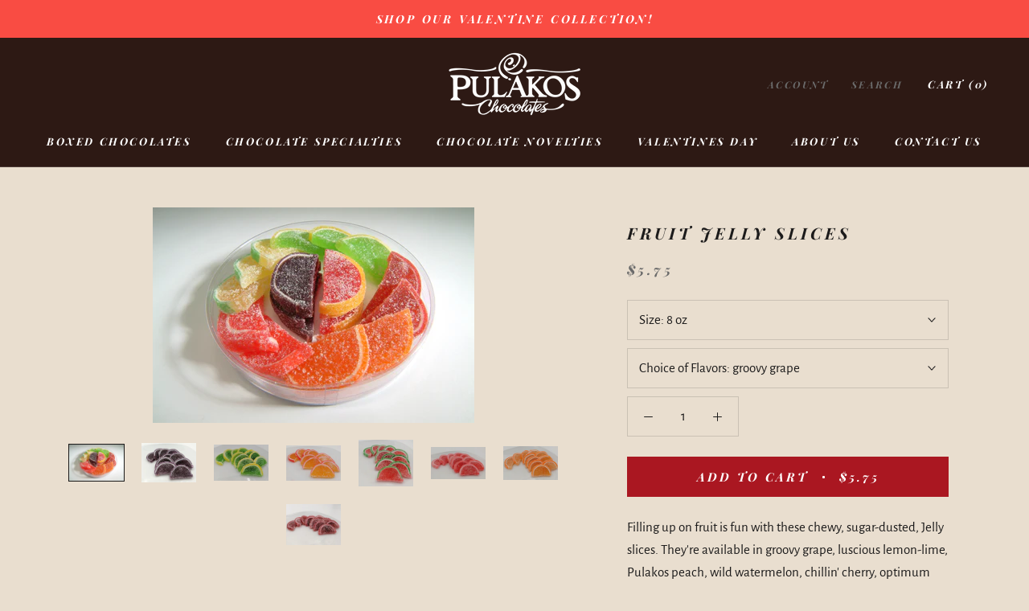

--- FILE ---
content_type: text/html; charset=utf-8
request_url: https://pulakoschocolates.com/products/fruit-jelly-slices
body_size: 22820
content:
<!doctype html>

<html class="no-js" lang="en">
  <head>
    <meta charset="utf-8"> 
    <meta http-equiv="X-UA-Compatible" content="IE=edge,chrome=1">
    <meta name="viewport" content="width=device-width, initial-scale=1.0, height=device-height, minimum-scale=1.0, user-scalable=0">
    <meta name="theme-color" content="">

    <title>
      FRUIT JELLY SLICES &ndash; Pulakos Chocolates
    </title><meta name="description" content="Filling up on fruit is fun with these chewy, sugar-dusted, Jelly slices. They&#39;re available in groovy grape, luscious lemon-lime, Pulakos peach, wild watermelon, chillin&#39; cherry, optimum orange, awesome apple and rockin&#39; raspberry.Special orders are always available. Contact us and let us know what you’d like and we’ll "><link rel="canonical" href="https://pulakoschocolates.com/products/fruit-jelly-slices"><meta property="og:type" content="product">
  <meta property="og:title" content="FRUIT JELLY SLICES"><meta property="og:image" content="http://pulakoschocolates.com/cdn/shop/products/FruitSlices-05_grande.jpg?v=1568306346">
    <meta property="og:image:secure_url" content="https://pulakoschocolates.com/cdn/shop/products/FruitSlices-05_grande.jpg?v=1568306346"><meta property="og:image" content="http://pulakoschocolates.com/cdn/shop/products/grape_fruit_slices1_grande.jpg?v=1570560681">
    <meta property="og:image:secure_url" content="https://pulakoschocolates.com/cdn/shop/products/grape_fruit_slices1_grande.jpg?v=1570560681"><meta property="og:image" content="http://pulakoschocolates.com/cdn/shop/products/lemon_lime_fruit_slices1_grande.jpg?v=1570560695">
    <meta property="og:image:secure_url" content="https://pulakoschocolates.com/cdn/shop/products/lemon_lime_fruit_slices1_grande.jpg?v=1570560695"><meta property="product:price:amount" content="5.75">
  <meta property="product:price:currency" content="USD"><meta property="og:description" content="Filling up on fruit is fun with these chewy, sugar-dusted, Jelly slices. They&#39;re available in groovy grape, luscious lemon-lime, Pulakos peach, wild watermelon, chillin&#39; cherry, optimum orange, awesome apple and rockin&#39; raspberry.Special orders are always available. Contact us and let us know what you’d like and we’ll "><meta property="og:url" content="https://pulakoschocolates.com/products/fruit-jelly-slices">
<meta property="og:site_name" content="Pulakos Chocolates"><meta name="twitter:card" content="summary"><meta name="twitter:title" content="FRUIT JELLY SLICES">
  <meta name="twitter:description" content="Filling up on fruit is fun with these chewy, sugar-dusted, Jelly slices. They&#39;re available in groovy grape, luscious lemon-lime, Pulakos peach, wild watermelon, chillin&#39; cherry, optimum orange, awesome apple and rockin&#39; raspberry.Special orders are always available. Contact us and let us know what you’d like and we’ll do our very best to accommodate you.">
  <meta name="twitter:image" content="https://pulakoschocolates.com/cdn/shop/products/FruitSlices-05_600x600_crop_center.jpg?v=1568306346">

    <script>window.performance && window.performance.mark && window.performance.mark('shopify.content_for_header.start');</script><meta name="facebook-domain-verification" content="f5a2ijzg33aq8znxyy935df12f941o">
<meta id="shopify-digital-wallet" name="shopify-digital-wallet" content="/10805805137/digital_wallets/dialog">
<meta name="shopify-checkout-api-token" content="7703ca76f370faebdd261dddd54a416a">
<link rel="alternate" type="application/json+oembed" href="https://pulakoschocolates.com/products/fruit-jelly-slices.oembed">
<script async="async" src="/checkouts/internal/preloads.js?locale=en-US"></script>
<link rel="preconnect" href="https://shop.app" crossorigin="anonymous">
<script async="async" src="https://shop.app/checkouts/internal/preloads.js?locale=en-US&shop_id=10805805137" crossorigin="anonymous"></script>
<script id="apple-pay-shop-capabilities" type="application/json">{"shopId":10805805137,"countryCode":"US","currencyCode":"USD","merchantCapabilities":["supports3DS"],"merchantId":"gid:\/\/shopify\/Shop\/10805805137","merchantName":"Pulakos Chocolates","requiredBillingContactFields":["postalAddress","email"],"requiredShippingContactFields":["postalAddress","email"],"shippingType":"shipping","supportedNetworks":["visa","masterCard","amex","discover","elo","jcb"],"total":{"type":"pending","label":"Pulakos Chocolates","amount":"1.00"},"shopifyPaymentsEnabled":true,"supportsSubscriptions":true}</script>
<script id="shopify-features" type="application/json">{"accessToken":"7703ca76f370faebdd261dddd54a416a","betas":["rich-media-storefront-analytics"],"domain":"pulakoschocolates.com","predictiveSearch":true,"shopId":10805805137,"locale":"en"}</script>
<script>var Shopify = Shopify || {};
Shopify.shop = "pulakos-chocolates.myshopify.com";
Shopify.locale = "en";
Shopify.currency = {"active":"USD","rate":"1.0"};
Shopify.country = "US";
Shopify.theme = {"name":"Prestige","id":48408264785,"schema_name":"Prestige","schema_version":"4.3.0","theme_store_id":855,"role":"main"};
Shopify.theme.handle = "null";
Shopify.theme.style = {"id":null,"handle":null};
Shopify.cdnHost = "pulakoschocolates.com/cdn";
Shopify.routes = Shopify.routes || {};
Shopify.routes.root = "/";</script>
<script type="module">!function(o){(o.Shopify=o.Shopify||{}).modules=!0}(window);</script>
<script>!function(o){function n(){var o=[];function n(){o.push(Array.prototype.slice.apply(arguments))}return n.q=o,n}var t=o.Shopify=o.Shopify||{};t.loadFeatures=n(),t.autoloadFeatures=n()}(window);</script>
<script>
  window.ShopifyPay = window.ShopifyPay || {};
  window.ShopifyPay.apiHost = "shop.app\/pay";
  window.ShopifyPay.redirectState = null;
</script>
<script id="shop-js-analytics" type="application/json">{"pageType":"product"}</script>
<script defer="defer" async type="module" src="//pulakoschocolates.com/cdn/shopifycloud/shop-js/modules/v2/client.init-shop-cart-sync_BT-GjEfc.en.esm.js"></script>
<script defer="defer" async type="module" src="//pulakoschocolates.com/cdn/shopifycloud/shop-js/modules/v2/chunk.common_D58fp_Oc.esm.js"></script>
<script defer="defer" async type="module" src="//pulakoschocolates.com/cdn/shopifycloud/shop-js/modules/v2/chunk.modal_xMitdFEc.esm.js"></script>
<script type="module">
  await import("//pulakoschocolates.com/cdn/shopifycloud/shop-js/modules/v2/client.init-shop-cart-sync_BT-GjEfc.en.esm.js");
await import("//pulakoschocolates.com/cdn/shopifycloud/shop-js/modules/v2/chunk.common_D58fp_Oc.esm.js");
await import("//pulakoschocolates.com/cdn/shopifycloud/shop-js/modules/v2/chunk.modal_xMitdFEc.esm.js");

  window.Shopify.SignInWithShop?.initShopCartSync?.({"fedCMEnabled":true,"windoidEnabled":true});

</script>
<script>
  window.Shopify = window.Shopify || {};
  if (!window.Shopify.featureAssets) window.Shopify.featureAssets = {};
  window.Shopify.featureAssets['shop-js'] = {"shop-cart-sync":["modules/v2/client.shop-cart-sync_DZOKe7Ll.en.esm.js","modules/v2/chunk.common_D58fp_Oc.esm.js","modules/v2/chunk.modal_xMitdFEc.esm.js"],"init-fed-cm":["modules/v2/client.init-fed-cm_B6oLuCjv.en.esm.js","modules/v2/chunk.common_D58fp_Oc.esm.js","modules/v2/chunk.modal_xMitdFEc.esm.js"],"shop-cash-offers":["modules/v2/client.shop-cash-offers_D2sdYoxE.en.esm.js","modules/v2/chunk.common_D58fp_Oc.esm.js","modules/v2/chunk.modal_xMitdFEc.esm.js"],"shop-login-button":["modules/v2/client.shop-login-button_QeVjl5Y3.en.esm.js","modules/v2/chunk.common_D58fp_Oc.esm.js","modules/v2/chunk.modal_xMitdFEc.esm.js"],"pay-button":["modules/v2/client.pay-button_DXTOsIq6.en.esm.js","modules/v2/chunk.common_D58fp_Oc.esm.js","modules/v2/chunk.modal_xMitdFEc.esm.js"],"shop-button":["modules/v2/client.shop-button_DQZHx9pm.en.esm.js","modules/v2/chunk.common_D58fp_Oc.esm.js","modules/v2/chunk.modal_xMitdFEc.esm.js"],"avatar":["modules/v2/client.avatar_BTnouDA3.en.esm.js"],"init-windoid":["modules/v2/client.init-windoid_CR1B-cfM.en.esm.js","modules/v2/chunk.common_D58fp_Oc.esm.js","modules/v2/chunk.modal_xMitdFEc.esm.js"],"init-shop-for-new-customer-accounts":["modules/v2/client.init-shop-for-new-customer-accounts_C_vY_xzh.en.esm.js","modules/v2/client.shop-login-button_QeVjl5Y3.en.esm.js","modules/v2/chunk.common_D58fp_Oc.esm.js","modules/v2/chunk.modal_xMitdFEc.esm.js"],"init-shop-email-lookup-coordinator":["modules/v2/client.init-shop-email-lookup-coordinator_BI7n9ZSv.en.esm.js","modules/v2/chunk.common_D58fp_Oc.esm.js","modules/v2/chunk.modal_xMitdFEc.esm.js"],"init-shop-cart-sync":["modules/v2/client.init-shop-cart-sync_BT-GjEfc.en.esm.js","modules/v2/chunk.common_D58fp_Oc.esm.js","modules/v2/chunk.modal_xMitdFEc.esm.js"],"shop-toast-manager":["modules/v2/client.shop-toast-manager_DiYdP3xc.en.esm.js","modules/v2/chunk.common_D58fp_Oc.esm.js","modules/v2/chunk.modal_xMitdFEc.esm.js"],"init-customer-accounts":["modules/v2/client.init-customer-accounts_D9ZNqS-Q.en.esm.js","modules/v2/client.shop-login-button_QeVjl5Y3.en.esm.js","modules/v2/chunk.common_D58fp_Oc.esm.js","modules/v2/chunk.modal_xMitdFEc.esm.js"],"init-customer-accounts-sign-up":["modules/v2/client.init-customer-accounts-sign-up_iGw4briv.en.esm.js","modules/v2/client.shop-login-button_QeVjl5Y3.en.esm.js","modules/v2/chunk.common_D58fp_Oc.esm.js","modules/v2/chunk.modal_xMitdFEc.esm.js"],"shop-follow-button":["modules/v2/client.shop-follow-button_CqMgW2wH.en.esm.js","modules/v2/chunk.common_D58fp_Oc.esm.js","modules/v2/chunk.modal_xMitdFEc.esm.js"],"checkout-modal":["modules/v2/client.checkout-modal_xHeaAweL.en.esm.js","modules/v2/chunk.common_D58fp_Oc.esm.js","modules/v2/chunk.modal_xMitdFEc.esm.js"],"shop-login":["modules/v2/client.shop-login_D91U-Q7h.en.esm.js","modules/v2/chunk.common_D58fp_Oc.esm.js","modules/v2/chunk.modal_xMitdFEc.esm.js"],"lead-capture":["modules/v2/client.lead-capture_BJmE1dJe.en.esm.js","modules/v2/chunk.common_D58fp_Oc.esm.js","modules/v2/chunk.modal_xMitdFEc.esm.js"],"payment-terms":["modules/v2/client.payment-terms_Ci9AEqFq.en.esm.js","modules/v2/chunk.common_D58fp_Oc.esm.js","modules/v2/chunk.modal_xMitdFEc.esm.js"]};
</script>
<script id="__st">var __st={"a":10805805137,"offset":-18000,"reqid":"1c5bf7ba-4ffa-4043-a4a8-675a904b0da5-1769521530","pageurl":"pulakoschocolates.com\/products\/fruit-jelly-slices","u":"396f9c9eba07","p":"product","rtyp":"product","rid":3091510886481};</script>
<script>window.ShopifyPaypalV4VisibilityTracking = true;</script>
<script id="captcha-bootstrap">!function(){'use strict';const t='contact',e='account',n='new_comment',o=[[t,t],['blogs',n],['comments',n],[t,'customer']],c=[[e,'customer_login'],[e,'guest_login'],[e,'recover_customer_password'],[e,'create_customer']],r=t=>t.map((([t,e])=>`form[action*='/${t}']:not([data-nocaptcha='true']) input[name='form_type'][value='${e}']`)).join(','),a=t=>()=>t?[...document.querySelectorAll(t)].map((t=>t.form)):[];function s(){const t=[...o],e=r(t);return a(e)}const i='password',u='form_key',d=['recaptcha-v3-token','g-recaptcha-response','h-captcha-response',i],f=()=>{try{return window.sessionStorage}catch{return}},m='__shopify_v',_=t=>t.elements[u];function p(t,e,n=!1){try{const o=window.sessionStorage,c=JSON.parse(o.getItem(e)),{data:r}=function(t){const{data:e,action:n}=t;return t[m]||n?{data:e,action:n}:{data:t,action:n}}(c);for(const[e,n]of Object.entries(r))t.elements[e]&&(t.elements[e].value=n);n&&o.removeItem(e)}catch(o){console.error('form repopulation failed',{error:o})}}const l='form_type',E='cptcha';function T(t){t.dataset[E]=!0}const w=window,h=w.document,L='Shopify',v='ce_forms',y='captcha';let A=!1;((t,e)=>{const n=(g='f06e6c50-85a8-45c8-87d0-21a2b65856fe',I='https://cdn.shopify.com/shopifycloud/storefront-forms-hcaptcha/ce_storefront_forms_captcha_hcaptcha.v1.5.2.iife.js',D={infoText:'Protected by hCaptcha',privacyText:'Privacy',termsText:'Terms'},(t,e,n)=>{const o=w[L][v],c=o.bindForm;if(c)return c(t,g,e,D).then(n);var r;o.q.push([[t,g,e,D],n]),r=I,A||(h.body.append(Object.assign(h.createElement('script'),{id:'captcha-provider',async:!0,src:r})),A=!0)});var g,I,D;w[L]=w[L]||{},w[L][v]=w[L][v]||{},w[L][v].q=[],w[L][y]=w[L][y]||{},w[L][y].protect=function(t,e){n(t,void 0,e),T(t)},Object.freeze(w[L][y]),function(t,e,n,w,h,L){const[v,y,A,g]=function(t,e,n){const i=e?o:[],u=t?c:[],d=[...i,...u],f=r(d),m=r(i),_=r(d.filter((([t,e])=>n.includes(e))));return[a(f),a(m),a(_),s()]}(w,h,L),I=t=>{const e=t.target;return e instanceof HTMLFormElement?e:e&&e.form},D=t=>v().includes(t);t.addEventListener('submit',(t=>{const e=I(t);if(!e)return;const n=D(e)&&!e.dataset.hcaptchaBound&&!e.dataset.recaptchaBound,o=_(e),c=g().includes(e)&&(!o||!o.value);(n||c)&&t.preventDefault(),c&&!n&&(function(t){try{if(!f())return;!function(t){const e=f();if(!e)return;const n=_(t);if(!n)return;const o=n.value;o&&e.removeItem(o)}(t);const e=Array.from(Array(32),(()=>Math.random().toString(36)[2])).join('');!function(t,e){_(t)||t.append(Object.assign(document.createElement('input'),{type:'hidden',name:u})),t.elements[u].value=e}(t,e),function(t,e){const n=f();if(!n)return;const o=[...t.querySelectorAll(`input[type='${i}']`)].map((({name:t})=>t)),c=[...d,...o],r={};for(const[a,s]of new FormData(t).entries())c.includes(a)||(r[a]=s);n.setItem(e,JSON.stringify({[m]:1,action:t.action,data:r}))}(t,e)}catch(e){console.error('failed to persist form',e)}}(e),e.submit())}));const S=(t,e)=>{t&&!t.dataset[E]&&(n(t,e.some((e=>e===t))),T(t))};for(const o of['focusin','change'])t.addEventListener(o,(t=>{const e=I(t);D(e)&&S(e,y())}));const B=e.get('form_key'),M=e.get(l),P=B&&M;t.addEventListener('DOMContentLoaded',(()=>{const t=y();if(P)for(const e of t)e.elements[l].value===M&&p(e,B);[...new Set([...A(),...v().filter((t=>'true'===t.dataset.shopifyCaptcha))])].forEach((e=>S(e,t)))}))}(h,new URLSearchParams(w.location.search),n,t,e,['guest_login'])})(!0,!0)}();</script>
<script integrity="sha256-4kQ18oKyAcykRKYeNunJcIwy7WH5gtpwJnB7kiuLZ1E=" data-source-attribution="shopify.loadfeatures" defer="defer" src="//pulakoschocolates.com/cdn/shopifycloud/storefront/assets/storefront/load_feature-a0a9edcb.js" crossorigin="anonymous"></script>
<script crossorigin="anonymous" defer="defer" src="//pulakoschocolates.com/cdn/shopifycloud/storefront/assets/shopify_pay/storefront-65b4c6d7.js?v=20250812"></script>
<script data-source-attribution="shopify.dynamic_checkout.dynamic.init">var Shopify=Shopify||{};Shopify.PaymentButton=Shopify.PaymentButton||{isStorefrontPortableWallets:!0,init:function(){window.Shopify.PaymentButton.init=function(){};var t=document.createElement("script");t.src="https://pulakoschocolates.com/cdn/shopifycloud/portable-wallets/latest/portable-wallets.en.js",t.type="module",document.head.appendChild(t)}};
</script>
<script data-source-attribution="shopify.dynamic_checkout.buyer_consent">
  function portableWalletsHideBuyerConsent(e){var t=document.getElementById("shopify-buyer-consent"),n=document.getElementById("shopify-subscription-policy-button");t&&n&&(t.classList.add("hidden"),t.setAttribute("aria-hidden","true"),n.removeEventListener("click",e))}function portableWalletsShowBuyerConsent(e){var t=document.getElementById("shopify-buyer-consent"),n=document.getElementById("shopify-subscription-policy-button");t&&n&&(t.classList.remove("hidden"),t.removeAttribute("aria-hidden"),n.addEventListener("click",e))}window.Shopify?.PaymentButton&&(window.Shopify.PaymentButton.hideBuyerConsent=portableWalletsHideBuyerConsent,window.Shopify.PaymentButton.showBuyerConsent=portableWalletsShowBuyerConsent);
</script>
<script data-source-attribution="shopify.dynamic_checkout.cart.bootstrap">document.addEventListener("DOMContentLoaded",(function(){function t(){return document.querySelector("shopify-accelerated-checkout-cart, shopify-accelerated-checkout")}if(t())Shopify.PaymentButton.init();else{new MutationObserver((function(e,n){t()&&(Shopify.PaymentButton.init(),n.disconnect())})).observe(document.body,{childList:!0,subtree:!0})}}));
</script>
<link id="shopify-accelerated-checkout-styles" rel="stylesheet" media="screen" href="https://pulakoschocolates.com/cdn/shopifycloud/portable-wallets/latest/accelerated-checkout-backwards-compat.css" crossorigin="anonymous">
<style id="shopify-accelerated-checkout-cart">
        #shopify-buyer-consent {
  margin-top: 1em;
  display: inline-block;
  width: 100%;
}

#shopify-buyer-consent.hidden {
  display: none;
}

#shopify-subscription-policy-button {
  background: none;
  border: none;
  padding: 0;
  text-decoration: underline;
  font-size: inherit;
  cursor: pointer;
}

#shopify-subscription-policy-button::before {
  box-shadow: none;
}

      </style>

<script>window.performance && window.performance.mark && window.performance.mark('shopify.content_for_header.end');</script>

    <link rel="stylesheet" href="//pulakoschocolates.com/cdn/shop/t/2/assets/theme.scss.css?v=101456048308553163551763563548">

    <script>
      // This allows to expose several variables to the global scope, to be used in scripts
      window.theme = {
        template: "product",
        shopCurrency: "USD",
        moneyFormat: "${{amount}}",
        moneyWithCurrencyFormat: "${{amount}} USD",
        useNativeMultiCurrency: false,
        currencyConversionEnabled: false,
        currencyConversionMoneyFormat: "money_format",
        currencyConversionRoundAmounts: true,
        productImageSize: "short",
        searchMode: "product,article",
        showPageTransition: true,
        showElementStaggering: true,
        showImageZooming: true
      };

      window.languages = {
        cartAddNote: "Add Order Note",
        cartEditNote: "Edit Order Note",
        productImageLoadingError: "This image could not be loaded. Please try to reload the page.",
        productFormAddToCart: "Add to cart",
        productFormUnavailable: "Unavailable",
        productFormSoldOut: "Sold Out",
        shippingEstimatorOneResult: "1 option available:",
        shippingEstimatorMoreResults: "{{count}} options available:",
        shippingEstimatorNoResults: "No shipping could be found"
      };

      window.lazySizesConfig = {
        loadHidden: false,
        hFac: 0.5,
        expFactor: 2,
        ricTimeout: 150,
        lazyClass: 'Image--lazyLoad',
        loadingClass: 'Image--lazyLoading',
        loadedClass: 'Image--lazyLoaded'
      };

      document.documentElement.className = document.documentElement.className.replace('no-js', 'js');
      document.documentElement.style.setProperty('--window-height', window.innerHeight + 'px');

      // We do a quick detection of some features (we could use Modernizr but for so little...)
      (function() {
        document.documentElement.className += ((window.CSS && window.CSS.supports('(position: sticky) or (position: -webkit-sticky)')) ? ' supports-sticky' : ' no-supports-sticky');
        document.documentElement.className += (window.matchMedia('(-moz-touch-enabled: 1), (hover: none)')).matches ? ' no-supports-hover' : ' supports-hover';
      }());

      // This code is done to force reload the page when the back button is hit (which allows to fix stale data on cart, for instance)
      (function () {
        window.onpageshow = function(event) {
          if (event.persisted) {
            window.location.reload();
          }
        };
      })();
    </script>

    
        
    
    <script src="//pulakoschocolates.com/cdn/shop/t/2/assets/lazysizes.min.js?v=174358363404432586981562855008" async></script>

    
<script src="https://polyfill-fastly.net/v3/polyfill.min.js?unknown=polyfill&features=fetch,Element.prototype.closest,Element.prototype.remove,Element.prototype.classList,Array.prototype.includes,Array.prototype.fill,Object.assign,CustomEvent,IntersectionObserver,IntersectionObserverEntry,URL" defer></script>
    <script src="//pulakoschocolates.com/cdn/shop/t/2/assets/libs.min.js?v=88466822118989791001562855009" defer></script>
    <script src="//pulakoschocolates.com/cdn/shop/t/2/assets/theme.min.js?v=39550739855746966521562855009" defer></script>
    <script src="//pulakoschocolates.com/cdn/shop/t/2/assets/custom.js?v=50461721814220097711571669970" defer></script>

    
  <script type="application/ld+json">
  {
    "@context": "http://schema.org",
    "@type": "Product",
    "offers": {
      "@type": "Offer",
      "availability":"https://schema.org/InStock",
      "price": "5.75",
      "priceCurrency": "USD",
      "url": "https://pulakoschocolates.com/products/fruit-jelly-slices"
    },
    "brand": "Pulakos Chocolates",
    "name": "FRUIT JELLY SLICES",
    "description": "Filling up on fruit is fun with these chewy, sugar-dusted, Jelly slices. They're available in groovy grape, luscious lemon-lime, Pulakos peach, wild watermelon, chillin' cherry, optimum orange, awesome apple and rockin' raspberry.Special orders are always available. Contact us and let us know what you’d like and we’ll do our very best to accommodate you.",
    "category": "Goods",
    "url": "https://pulakoschocolates.com/products/fruit-jelly-slices",
    "image": {
      "@type": "ImageObject",
      "url": "https://pulakoschocolates.com/cdn/shop/products/FruitSlices-05_1024x1024.jpg?v=1568306346",
      "image": "https://pulakoschocolates.com/cdn/shop/products/FruitSlices-05_1024x1024.jpg?v=1568306346",
      "name": "FRUIT JELLY SLICES",
      "width": 1024,
      "height": 1024
    }
  }
  </script>

    
    <script src="//ajax.googleapis.com/ajax/libs/jquery/2.2.3/jquery.min.js" type="text/javascript"></script>
    
  <link rel="stylesheet" type="text/css" href='//pulakoschocolates.com/cdn/shop/t/2/assets/sca.storepickup.css?v=52153950912552270131598464521' />

<link href="https://monorail-edge.shopifysvc.com" rel="dns-prefetch">
<script>(function(){if ("sendBeacon" in navigator && "performance" in window) {try {var session_token_from_headers = performance.getEntriesByType('navigation')[0].serverTiming.find(x => x.name == '_s').description;} catch {var session_token_from_headers = undefined;}var session_cookie_matches = document.cookie.match(/_shopify_s=([^;]*)/);var session_token_from_cookie = session_cookie_matches && session_cookie_matches.length === 2 ? session_cookie_matches[1] : "";var session_token = session_token_from_headers || session_token_from_cookie || "";function handle_abandonment_event(e) {var entries = performance.getEntries().filter(function(entry) {return /monorail-edge.shopifysvc.com/.test(entry.name);});if (!window.abandonment_tracked && entries.length === 0) {window.abandonment_tracked = true;var currentMs = Date.now();var navigation_start = performance.timing.navigationStart;var payload = {shop_id: 10805805137,url: window.location.href,navigation_start,duration: currentMs - navigation_start,session_token,page_type: "product"};window.navigator.sendBeacon("https://monorail-edge.shopifysvc.com/v1/produce", JSON.stringify({schema_id: "online_store_buyer_site_abandonment/1.1",payload: payload,metadata: {event_created_at_ms: currentMs,event_sent_at_ms: currentMs}}));}}window.addEventListener('pagehide', handle_abandonment_event);}}());</script>
<script id="web-pixels-manager-setup">(function e(e,d,r,n,o){if(void 0===o&&(o={}),!Boolean(null===(a=null===(i=window.Shopify)||void 0===i?void 0:i.analytics)||void 0===a?void 0:a.replayQueue)){var i,a;window.Shopify=window.Shopify||{};var t=window.Shopify;t.analytics=t.analytics||{};var s=t.analytics;s.replayQueue=[],s.publish=function(e,d,r){return s.replayQueue.push([e,d,r]),!0};try{self.performance.mark("wpm:start")}catch(e){}var l=function(){var e={modern:/Edge?\/(1{2}[4-9]|1[2-9]\d|[2-9]\d{2}|\d{4,})\.\d+(\.\d+|)|Firefox\/(1{2}[4-9]|1[2-9]\d|[2-9]\d{2}|\d{4,})\.\d+(\.\d+|)|Chrom(ium|e)\/(9{2}|\d{3,})\.\d+(\.\d+|)|(Maci|X1{2}).+ Version\/(15\.\d+|(1[6-9]|[2-9]\d|\d{3,})\.\d+)([,.]\d+|)( \(\w+\)|)( Mobile\/\w+|) Safari\/|Chrome.+OPR\/(9{2}|\d{3,})\.\d+\.\d+|(CPU[ +]OS|iPhone[ +]OS|CPU[ +]iPhone|CPU IPhone OS|CPU iPad OS)[ +]+(15[._]\d+|(1[6-9]|[2-9]\d|\d{3,})[._]\d+)([._]\d+|)|Android:?[ /-](13[3-9]|1[4-9]\d|[2-9]\d{2}|\d{4,})(\.\d+|)(\.\d+|)|Android.+Firefox\/(13[5-9]|1[4-9]\d|[2-9]\d{2}|\d{4,})\.\d+(\.\d+|)|Android.+Chrom(ium|e)\/(13[3-9]|1[4-9]\d|[2-9]\d{2}|\d{4,})\.\d+(\.\d+|)|SamsungBrowser\/([2-9]\d|\d{3,})\.\d+/,legacy:/Edge?\/(1[6-9]|[2-9]\d|\d{3,})\.\d+(\.\d+|)|Firefox\/(5[4-9]|[6-9]\d|\d{3,})\.\d+(\.\d+|)|Chrom(ium|e)\/(5[1-9]|[6-9]\d|\d{3,})\.\d+(\.\d+|)([\d.]+$|.*Safari\/(?![\d.]+ Edge\/[\d.]+$))|(Maci|X1{2}).+ Version\/(10\.\d+|(1[1-9]|[2-9]\d|\d{3,})\.\d+)([,.]\d+|)( \(\w+\)|)( Mobile\/\w+|) Safari\/|Chrome.+OPR\/(3[89]|[4-9]\d|\d{3,})\.\d+\.\d+|(CPU[ +]OS|iPhone[ +]OS|CPU[ +]iPhone|CPU IPhone OS|CPU iPad OS)[ +]+(10[._]\d+|(1[1-9]|[2-9]\d|\d{3,})[._]\d+)([._]\d+|)|Android:?[ /-](13[3-9]|1[4-9]\d|[2-9]\d{2}|\d{4,})(\.\d+|)(\.\d+|)|Mobile Safari.+OPR\/([89]\d|\d{3,})\.\d+\.\d+|Android.+Firefox\/(13[5-9]|1[4-9]\d|[2-9]\d{2}|\d{4,})\.\d+(\.\d+|)|Android.+Chrom(ium|e)\/(13[3-9]|1[4-9]\d|[2-9]\d{2}|\d{4,})\.\d+(\.\d+|)|Android.+(UC? ?Browser|UCWEB|U3)[ /]?(15\.([5-9]|\d{2,})|(1[6-9]|[2-9]\d|\d{3,})\.\d+)\.\d+|SamsungBrowser\/(5\.\d+|([6-9]|\d{2,})\.\d+)|Android.+MQ{2}Browser\/(14(\.(9|\d{2,})|)|(1[5-9]|[2-9]\d|\d{3,})(\.\d+|))(\.\d+|)|K[Aa][Ii]OS\/(3\.\d+|([4-9]|\d{2,})\.\d+)(\.\d+|)/},d=e.modern,r=e.legacy,n=navigator.userAgent;return n.match(d)?"modern":n.match(r)?"legacy":"unknown"}(),u="modern"===l?"modern":"legacy",c=(null!=n?n:{modern:"",legacy:""})[u],f=function(e){return[e.baseUrl,"/wpm","/b",e.hashVersion,"modern"===e.buildTarget?"m":"l",".js"].join("")}({baseUrl:d,hashVersion:r,buildTarget:u}),m=function(e){var d=e.version,r=e.bundleTarget,n=e.surface,o=e.pageUrl,i=e.monorailEndpoint;return{emit:function(e){var a=e.status,t=e.errorMsg,s=(new Date).getTime(),l=JSON.stringify({metadata:{event_sent_at_ms:s},events:[{schema_id:"web_pixels_manager_load/3.1",payload:{version:d,bundle_target:r,page_url:o,status:a,surface:n,error_msg:t},metadata:{event_created_at_ms:s}}]});if(!i)return console&&console.warn&&console.warn("[Web Pixels Manager] No Monorail endpoint provided, skipping logging."),!1;try{return self.navigator.sendBeacon.bind(self.navigator)(i,l)}catch(e){}var u=new XMLHttpRequest;try{return u.open("POST",i,!0),u.setRequestHeader("Content-Type","text/plain"),u.send(l),!0}catch(e){return console&&console.warn&&console.warn("[Web Pixels Manager] Got an unhandled error while logging to Monorail."),!1}}}}({version:r,bundleTarget:l,surface:e.surface,pageUrl:self.location.href,monorailEndpoint:e.monorailEndpoint});try{o.browserTarget=l,function(e){var d=e.src,r=e.async,n=void 0===r||r,o=e.onload,i=e.onerror,a=e.sri,t=e.scriptDataAttributes,s=void 0===t?{}:t,l=document.createElement("script"),u=document.querySelector("head"),c=document.querySelector("body");if(l.async=n,l.src=d,a&&(l.integrity=a,l.crossOrigin="anonymous"),s)for(var f in s)if(Object.prototype.hasOwnProperty.call(s,f))try{l.dataset[f]=s[f]}catch(e){}if(o&&l.addEventListener("load",o),i&&l.addEventListener("error",i),u)u.appendChild(l);else{if(!c)throw new Error("Did not find a head or body element to append the script");c.appendChild(l)}}({src:f,async:!0,onload:function(){if(!function(){var e,d;return Boolean(null===(d=null===(e=window.Shopify)||void 0===e?void 0:e.analytics)||void 0===d?void 0:d.initialized)}()){var d=window.webPixelsManager.init(e)||void 0;if(d){var r=window.Shopify.analytics;r.replayQueue.forEach((function(e){var r=e[0],n=e[1],o=e[2];d.publishCustomEvent(r,n,o)})),r.replayQueue=[],r.publish=d.publishCustomEvent,r.visitor=d.visitor,r.initialized=!0}}},onerror:function(){return m.emit({status:"failed",errorMsg:"".concat(f," has failed to load")})},sri:function(e){var d=/^sha384-[A-Za-z0-9+/=]+$/;return"string"==typeof e&&d.test(e)}(c)?c:"",scriptDataAttributes:o}),m.emit({status:"loading"})}catch(e){m.emit({status:"failed",errorMsg:(null==e?void 0:e.message)||"Unknown error"})}}})({shopId: 10805805137,storefrontBaseUrl: "https://pulakoschocolates.com",extensionsBaseUrl: "https://extensions.shopifycdn.com/cdn/shopifycloud/web-pixels-manager",monorailEndpoint: "https://monorail-edge.shopifysvc.com/unstable/produce_batch",surface: "storefront-renderer",enabledBetaFlags: ["2dca8a86"],webPixelsConfigList: [{"id":"620396737","configuration":"{\"pixel_id\":\"2663368493866366\",\"pixel_type\":\"facebook_pixel\"}","eventPayloadVersion":"v1","runtimeContext":"OPEN","scriptVersion":"ca16bc87fe92b6042fbaa3acc2fbdaa6","type":"APP","apiClientId":2329312,"privacyPurposes":["ANALYTICS","MARKETING","SALE_OF_DATA"],"dataSharingAdjustments":{"protectedCustomerApprovalScopes":["read_customer_address","read_customer_email","read_customer_name","read_customer_personal_data","read_customer_phone"]}},{"id":"shopify-app-pixel","configuration":"{}","eventPayloadVersion":"v1","runtimeContext":"STRICT","scriptVersion":"0450","apiClientId":"shopify-pixel","type":"APP","privacyPurposes":["ANALYTICS","MARKETING"]},{"id":"shopify-custom-pixel","eventPayloadVersion":"v1","runtimeContext":"LAX","scriptVersion":"0450","apiClientId":"shopify-pixel","type":"CUSTOM","privacyPurposes":["ANALYTICS","MARKETING"]}],isMerchantRequest: false,initData: {"shop":{"name":"Pulakos Chocolates","paymentSettings":{"currencyCode":"USD"},"myshopifyDomain":"pulakos-chocolates.myshopify.com","countryCode":"US","storefrontUrl":"https:\/\/pulakoschocolates.com"},"customer":null,"cart":null,"checkout":null,"productVariants":[{"price":{"amount":5.75,"currencyCode":"USD"},"product":{"title":"FRUIT JELLY SLICES","vendor":"Pulakos Chocolates","id":"3091510886481","untranslatedTitle":"FRUIT JELLY SLICES","url":"\/products\/fruit-jelly-slices","type":"Goods"},"id":"23544334647377","image":{"src":"\/\/pulakoschocolates.com\/cdn\/shop\/products\/FruitSlices-05.jpg?v=1568306346"},"sku":"fruit-jelly-slices-1","title":"8 oz \/ groovy grape","untranslatedTitle":"8 oz \/ groovy grape"},{"price":{"amount":5.75,"currencyCode":"USD"},"product":{"title":"FRUIT JELLY SLICES","vendor":"Pulakos Chocolates","id":"3091510886481","untranslatedTitle":"FRUIT JELLY SLICES","url":"\/products\/fruit-jelly-slices","type":"Goods"},"id":"23605795946577","image":{"src":"\/\/pulakoschocolates.com\/cdn\/shop\/products\/FruitSlices-05.jpg?v=1568306346"},"sku":"fruit-jelly-slices-2","title":"8 oz \/ luscious lemon-lime","untranslatedTitle":"8 oz \/ luscious lemon-lime"},{"price":{"amount":5.75,"currencyCode":"USD"},"product":{"title":"FRUIT JELLY SLICES","vendor":"Pulakos Chocolates","id":"3091510886481","untranslatedTitle":"FRUIT JELLY SLICES","url":"\/products\/fruit-jelly-slices","type":"Goods"},"id":"23605795979345","image":{"src":"\/\/pulakoschocolates.com\/cdn\/shop\/products\/FruitSlices-05.jpg?v=1568306346"},"sku":"fruit-jelly-slices-3","title":"8 oz \/ Pulakos peach","untranslatedTitle":"8 oz \/ Pulakos peach"},{"price":{"amount":5.75,"currencyCode":"USD"},"product":{"title":"FRUIT JELLY SLICES","vendor":"Pulakos Chocolates","id":"3091510886481","untranslatedTitle":"FRUIT JELLY SLICES","url":"\/products\/fruit-jelly-slices","type":"Goods"},"id":"23605796012113","image":{"src":"\/\/pulakoschocolates.com\/cdn\/shop\/products\/FruitSlices-05.jpg?v=1568306346"},"sku":"fruit-jelly-slices-4","title":"8 oz \/ wild watermelon","untranslatedTitle":"8 oz \/ wild watermelon"},{"price":{"amount":5.75,"currencyCode":"USD"},"product":{"title":"FRUIT JELLY SLICES","vendor":"Pulakos Chocolates","id":"3091510886481","untranslatedTitle":"FRUIT JELLY SLICES","url":"\/products\/fruit-jelly-slices","type":"Goods"},"id":"23605796044881","image":{"src":"\/\/pulakoschocolates.com\/cdn\/shop\/products\/FruitSlices-05.jpg?v=1568306346"},"sku":"fruit-jelly-slices-5","title":"8 oz \/ chillin' cherry","untranslatedTitle":"8 oz \/ chillin' cherry"},{"price":{"amount":5.75,"currencyCode":"USD"},"product":{"title":"FRUIT JELLY SLICES","vendor":"Pulakos Chocolates","id":"3091510886481","untranslatedTitle":"FRUIT JELLY SLICES","url":"\/products\/fruit-jelly-slices","type":"Goods"},"id":"23605796077649","image":{"src":"\/\/pulakoschocolates.com\/cdn\/shop\/products\/FruitSlices-05.jpg?v=1568306346"},"sku":"fruit-jelly-slices-6","title":"8 oz \/ optimum orange","untranslatedTitle":"8 oz \/ optimum orange"},{"price":{"amount":5.75,"currencyCode":"USD"},"product":{"title":"FRUIT JELLY SLICES","vendor":"Pulakos Chocolates","id":"3091510886481","untranslatedTitle":"FRUIT JELLY SLICES","url":"\/products\/fruit-jelly-slices","type":"Goods"},"id":"23605796110417","image":{"src":"\/\/pulakoschocolates.com\/cdn\/shop\/products\/FruitSlices-05.jpg?v=1568306346"},"sku":"fruit-jelly-slices-7","title":"8 oz \/ rockin' raspberry","untranslatedTitle":"8 oz \/ rockin' raspberry"},{"price":{"amount":5.75,"currencyCode":"USD"},"product":{"title":"FRUIT JELLY SLICES","vendor":"Pulakos Chocolates","id":"3091510886481","untranslatedTitle":"FRUIT JELLY SLICES","url":"\/products\/fruit-jelly-slices","type":"Goods"},"id":"39617336115393","image":{"src":"\/\/pulakoschocolates.com\/cdn\/shop\/products\/FruitSlices-05.jpg?v=1568306346"},"sku":"fruit-jelly-slices-25","title":"8 oz \/ Awesome Apple","untranslatedTitle":"8 oz \/ Awesome Apple"},{"price":{"amount":5.75,"currencyCode":"USD"},"product":{"title":"FRUIT JELLY SLICES","vendor":"Pulakos Chocolates","id":"3091510886481","untranslatedTitle":"FRUIT JELLY SLICES","url":"\/products\/fruit-jelly-slices","type":"Goods"},"id":"30368549961809","image":{"src":"\/\/pulakoschocolates.com\/cdn\/shop\/products\/FruitSlices-05.jpg?v=1568306346"},"sku":"fruit-jelly-slices-22","title":"8 oz \/ Assortment","untranslatedTitle":"8 oz \/ Assortment"},{"price":{"amount":10.75,"currencyCode":"USD"},"product":{"title":"FRUIT JELLY SLICES","vendor":"Pulakos Chocolates","id":"3091510886481","untranslatedTitle":"FRUIT JELLY SLICES","url":"\/products\/fruit-jelly-slices","type":"Goods"},"id":"23605796143185","image":{"src":"\/\/pulakoschocolates.com\/cdn\/shop\/products\/FruitSlices-05.jpg?v=1568306346"},"sku":"fruit-jelly-slices-8","title":"16 oz \/ groovy grape","untranslatedTitle":"16 oz \/ groovy grape"},{"price":{"amount":10.75,"currencyCode":"USD"},"product":{"title":"FRUIT JELLY SLICES","vendor":"Pulakos Chocolates","id":"3091510886481","untranslatedTitle":"FRUIT JELLY SLICES","url":"\/products\/fruit-jelly-slices","type":"Goods"},"id":"23605796175953","image":{"src":"\/\/pulakoschocolates.com\/cdn\/shop\/products\/FruitSlices-05.jpg?v=1568306346"},"sku":"fruit-jelly-slices-9","title":"16 oz \/ luscious lemon-lime","untranslatedTitle":"16 oz \/ luscious lemon-lime"},{"price":{"amount":10.75,"currencyCode":"USD"},"product":{"title":"FRUIT JELLY SLICES","vendor":"Pulakos Chocolates","id":"3091510886481","untranslatedTitle":"FRUIT JELLY SLICES","url":"\/products\/fruit-jelly-slices","type":"Goods"},"id":"23605796208721","image":{"src":"\/\/pulakoschocolates.com\/cdn\/shop\/products\/FruitSlices-05.jpg?v=1568306346"},"sku":"fruit-jelly-slices-10","title":"16 oz \/ Pulakos peach","untranslatedTitle":"16 oz \/ Pulakos peach"},{"price":{"amount":10.75,"currencyCode":"USD"},"product":{"title":"FRUIT JELLY SLICES","vendor":"Pulakos Chocolates","id":"3091510886481","untranslatedTitle":"FRUIT JELLY SLICES","url":"\/products\/fruit-jelly-slices","type":"Goods"},"id":"23605796241489","image":{"src":"\/\/pulakoschocolates.com\/cdn\/shop\/products\/FruitSlices-05.jpg?v=1568306346"},"sku":"fruit-jelly-slices-11","title":"16 oz \/ wild watermelon","untranslatedTitle":"16 oz \/ wild watermelon"},{"price":{"amount":10.75,"currencyCode":"USD"},"product":{"title":"FRUIT JELLY SLICES","vendor":"Pulakos Chocolates","id":"3091510886481","untranslatedTitle":"FRUIT JELLY SLICES","url":"\/products\/fruit-jelly-slices","type":"Goods"},"id":"23605796274257","image":{"src":"\/\/pulakoschocolates.com\/cdn\/shop\/products\/FruitSlices-05.jpg?v=1568306346"},"sku":"fruit-jelly-slices-12","title":"16 oz \/ chillin' cherry","untranslatedTitle":"16 oz \/ chillin' cherry"},{"price":{"amount":10.75,"currencyCode":"USD"},"product":{"title":"FRUIT JELLY SLICES","vendor":"Pulakos Chocolates","id":"3091510886481","untranslatedTitle":"FRUIT JELLY SLICES","url":"\/products\/fruit-jelly-slices","type":"Goods"},"id":"23605796307025","image":{"src":"\/\/pulakoschocolates.com\/cdn\/shop\/products\/FruitSlices-05.jpg?v=1568306346"},"sku":"fruit-jelly-slices-13","title":"16 oz \/ optimum orange","untranslatedTitle":"16 oz \/ optimum orange"},{"price":{"amount":10.75,"currencyCode":"USD"},"product":{"title":"FRUIT JELLY SLICES","vendor":"Pulakos Chocolates","id":"3091510886481","untranslatedTitle":"FRUIT JELLY SLICES","url":"\/products\/fruit-jelly-slices","type":"Goods"},"id":"23605796339793","image":{"src":"\/\/pulakoschocolates.com\/cdn\/shop\/products\/FruitSlices-05.jpg?v=1568306346"},"sku":"fruit-jelly-slices-14","title":"16 oz \/ rockin' raspberry","untranslatedTitle":"16 oz \/ rockin' raspberry"},{"price":{"amount":10.75,"currencyCode":"USD"},"product":{"title":"FRUIT JELLY SLICES","vendor":"Pulakos Chocolates","id":"3091510886481","untranslatedTitle":"FRUIT JELLY SLICES","url":"\/products\/fruit-jelly-slices","type":"Goods"},"id":"39617350697153","image":{"src":"\/\/pulakoschocolates.com\/cdn\/shop\/products\/FruitSlices-05.jpg?v=1568306346"},"sku":"fruit-jelly-slices-26","title":"16 oz \/ Awesome Apple","untranslatedTitle":"16 oz \/ Awesome Apple"},{"price":{"amount":10.75,"currencyCode":"USD"},"product":{"title":"FRUIT JELLY SLICES","vendor":"Pulakos Chocolates","id":"3091510886481","untranslatedTitle":"FRUIT JELLY SLICES","url":"\/products\/fruit-jelly-slices","type":"Goods"},"id":"30368552779857","image":{"src":"\/\/pulakoschocolates.com\/cdn\/shop\/products\/FruitSlices-05.jpg?v=1568306346"},"sku":"fruit-jelly-slices-23","title":"16 oz \/ Assortment","untranslatedTitle":"16 oz \/ Assortment"},{"price":{"amount":21.5,"currencyCode":"USD"},"product":{"title":"FRUIT JELLY SLICES","vendor":"Pulakos Chocolates","id":"3091510886481","untranslatedTitle":"FRUIT JELLY SLICES","url":"\/products\/fruit-jelly-slices","type":"Goods"},"id":"23605796372561","image":{"src":"\/\/pulakoschocolates.com\/cdn\/shop\/products\/FruitSlices-05.jpg?v=1568306346"},"sku":"fruit-jelly-slices-15","title":"32 oz \/ groovy grape","untranslatedTitle":"32 oz \/ groovy grape"},{"price":{"amount":21.5,"currencyCode":"USD"},"product":{"title":"FRUIT JELLY SLICES","vendor":"Pulakos Chocolates","id":"3091510886481","untranslatedTitle":"FRUIT JELLY SLICES","url":"\/products\/fruit-jelly-slices","type":"Goods"},"id":"23605796405329","image":{"src":"\/\/pulakoschocolates.com\/cdn\/shop\/products\/FruitSlices-05.jpg?v=1568306346"},"sku":"fruit-jelly-slices-16","title":"32 oz \/ luscious lemon-lime","untranslatedTitle":"32 oz \/ luscious lemon-lime"},{"price":{"amount":21.5,"currencyCode":"USD"},"product":{"title":"FRUIT JELLY SLICES","vendor":"Pulakos Chocolates","id":"3091510886481","untranslatedTitle":"FRUIT JELLY SLICES","url":"\/products\/fruit-jelly-slices","type":"Goods"},"id":"23605796438097","image":{"src":"\/\/pulakoschocolates.com\/cdn\/shop\/products\/FruitSlices-05.jpg?v=1568306346"},"sku":"fruit-jelly-slices-17","title":"32 oz \/ Pulakos peach","untranslatedTitle":"32 oz \/ Pulakos peach"},{"price":{"amount":21.5,"currencyCode":"USD"},"product":{"title":"FRUIT JELLY SLICES","vendor":"Pulakos Chocolates","id":"3091510886481","untranslatedTitle":"FRUIT JELLY SLICES","url":"\/products\/fruit-jelly-slices","type":"Goods"},"id":"23605796470865","image":{"src":"\/\/pulakoschocolates.com\/cdn\/shop\/products\/FruitSlices-05.jpg?v=1568306346"},"sku":"fruit-jelly-slices-18","title":"32 oz \/ wild watermelon","untranslatedTitle":"32 oz \/ wild watermelon"},{"price":{"amount":21.5,"currencyCode":"USD"},"product":{"title":"FRUIT JELLY SLICES","vendor":"Pulakos Chocolates","id":"3091510886481","untranslatedTitle":"FRUIT JELLY SLICES","url":"\/products\/fruit-jelly-slices","type":"Goods"},"id":"23605796503633","image":{"src":"\/\/pulakoschocolates.com\/cdn\/shop\/products\/FruitSlices-05.jpg?v=1568306346"},"sku":"fruit-jelly-slices-19","title":"32 oz \/ chillin' cherry","untranslatedTitle":"32 oz \/ chillin' cherry"},{"price":{"amount":21.5,"currencyCode":"USD"},"product":{"title":"FRUIT JELLY SLICES","vendor":"Pulakos Chocolates","id":"3091510886481","untranslatedTitle":"FRUIT JELLY SLICES","url":"\/products\/fruit-jelly-slices","type":"Goods"},"id":"23605796536401","image":{"src":"\/\/pulakoschocolates.com\/cdn\/shop\/products\/FruitSlices-05.jpg?v=1568306346"},"sku":"fruit-jelly-slices-20","title":"32 oz \/ optimum orange","untranslatedTitle":"32 oz \/ optimum orange"},{"price":{"amount":21.5,"currencyCode":"USD"},"product":{"title":"FRUIT JELLY SLICES","vendor":"Pulakos Chocolates","id":"3091510886481","untranslatedTitle":"FRUIT JELLY SLICES","url":"\/products\/fruit-jelly-slices","type":"Goods"},"id":"23605796569169","image":{"src":"\/\/pulakoschocolates.com\/cdn\/shop\/products\/FruitSlices-05.jpg?v=1568306346"},"sku":"fruit-jelly-slices-21","title":"32 oz \/ rockin' raspberry","untranslatedTitle":"32 oz \/ rockin' raspberry"},{"price":{"amount":21.5,"currencyCode":"USD"},"product":{"title":"FRUIT JELLY SLICES","vendor":"Pulakos Chocolates","id":"3091510886481","untranslatedTitle":"FRUIT JELLY SLICES","url":"\/products\/fruit-jelly-slices","type":"Goods"},"id":"39617356923073","image":{"src":"\/\/pulakoschocolates.com\/cdn\/shop\/products\/FruitSlices-05.jpg?v=1568306346"},"sku":"fruit-jelly-slices-27","title":"32 oz \/ Awesome Apple","untranslatedTitle":"32 oz \/ Awesome Apple"},{"price":{"amount":21.5,"currencyCode":"USD"},"product":{"title":"FRUIT JELLY SLICES","vendor":"Pulakos Chocolates","id":"3091510886481","untranslatedTitle":"FRUIT JELLY SLICES","url":"\/products\/fruit-jelly-slices","type":"Goods"},"id":"30368555139153","image":{"src":"\/\/pulakoschocolates.com\/cdn\/shop\/products\/FruitSlices-05.jpg?v=1568306346"},"sku":"fruit-jelly-slices-24","title":"32 oz \/ Assortment","untranslatedTitle":"32 oz \/ Assortment"}],"purchasingCompany":null},},"https://pulakoschocolates.com/cdn","fcfee988w5aeb613cpc8e4bc33m6693e112",{"modern":"","legacy":""},{"shopId":"10805805137","storefrontBaseUrl":"https:\/\/pulakoschocolates.com","extensionBaseUrl":"https:\/\/extensions.shopifycdn.com\/cdn\/shopifycloud\/web-pixels-manager","surface":"storefront-renderer","enabledBetaFlags":"[\"2dca8a86\"]","isMerchantRequest":"false","hashVersion":"fcfee988w5aeb613cpc8e4bc33m6693e112","publish":"custom","events":"[[\"page_viewed\",{}],[\"product_viewed\",{\"productVariant\":{\"price\":{\"amount\":5.75,\"currencyCode\":\"USD\"},\"product\":{\"title\":\"FRUIT JELLY SLICES\",\"vendor\":\"Pulakos Chocolates\",\"id\":\"3091510886481\",\"untranslatedTitle\":\"FRUIT JELLY SLICES\",\"url\":\"\/products\/fruit-jelly-slices\",\"type\":\"Goods\"},\"id\":\"23544334647377\",\"image\":{\"src\":\"\/\/pulakoschocolates.com\/cdn\/shop\/products\/FruitSlices-05.jpg?v=1568306346\"},\"sku\":\"fruit-jelly-slices-1\",\"title\":\"8 oz \/ groovy grape\",\"untranslatedTitle\":\"8 oz \/ groovy grape\"}}]]"});</script><script>
  window.ShopifyAnalytics = window.ShopifyAnalytics || {};
  window.ShopifyAnalytics.meta = window.ShopifyAnalytics.meta || {};
  window.ShopifyAnalytics.meta.currency = 'USD';
  var meta = {"product":{"id":3091510886481,"gid":"gid:\/\/shopify\/Product\/3091510886481","vendor":"Pulakos Chocolates","type":"Goods","handle":"fruit-jelly-slices","variants":[{"id":23544334647377,"price":575,"name":"FRUIT JELLY SLICES - 8 oz \/ groovy grape","public_title":"8 oz \/ groovy grape","sku":"fruit-jelly-slices-1"},{"id":23605795946577,"price":575,"name":"FRUIT JELLY SLICES - 8 oz \/ luscious lemon-lime","public_title":"8 oz \/ luscious lemon-lime","sku":"fruit-jelly-slices-2"},{"id":23605795979345,"price":575,"name":"FRUIT JELLY SLICES - 8 oz \/ Pulakos peach","public_title":"8 oz \/ Pulakos peach","sku":"fruit-jelly-slices-3"},{"id":23605796012113,"price":575,"name":"FRUIT JELLY SLICES - 8 oz \/ wild watermelon","public_title":"8 oz \/ wild watermelon","sku":"fruit-jelly-slices-4"},{"id":23605796044881,"price":575,"name":"FRUIT JELLY SLICES - 8 oz \/ chillin' cherry","public_title":"8 oz \/ chillin' cherry","sku":"fruit-jelly-slices-5"},{"id":23605796077649,"price":575,"name":"FRUIT JELLY SLICES - 8 oz \/ optimum orange","public_title":"8 oz \/ optimum orange","sku":"fruit-jelly-slices-6"},{"id":23605796110417,"price":575,"name":"FRUIT JELLY SLICES - 8 oz \/ rockin' raspberry","public_title":"8 oz \/ rockin' raspberry","sku":"fruit-jelly-slices-7"},{"id":39617336115393,"price":575,"name":"FRUIT JELLY SLICES - 8 oz \/ Awesome Apple","public_title":"8 oz \/ Awesome Apple","sku":"fruit-jelly-slices-25"},{"id":30368549961809,"price":575,"name":"FRUIT JELLY SLICES - 8 oz \/ Assortment","public_title":"8 oz \/ Assortment","sku":"fruit-jelly-slices-22"},{"id":23605796143185,"price":1075,"name":"FRUIT JELLY SLICES - 16 oz \/ groovy grape","public_title":"16 oz \/ groovy grape","sku":"fruit-jelly-slices-8"},{"id":23605796175953,"price":1075,"name":"FRUIT JELLY SLICES - 16 oz \/ luscious lemon-lime","public_title":"16 oz \/ luscious lemon-lime","sku":"fruit-jelly-slices-9"},{"id":23605796208721,"price":1075,"name":"FRUIT JELLY SLICES - 16 oz \/ Pulakos peach","public_title":"16 oz \/ Pulakos peach","sku":"fruit-jelly-slices-10"},{"id":23605796241489,"price":1075,"name":"FRUIT JELLY SLICES - 16 oz \/ wild watermelon","public_title":"16 oz \/ wild watermelon","sku":"fruit-jelly-slices-11"},{"id":23605796274257,"price":1075,"name":"FRUIT JELLY SLICES - 16 oz \/ chillin' cherry","public_title":"16 oz \/ chillin' cherry","sku":"fruit-jelly-slices-12"},{"id":23605796307025,"price":1075,"name":"FRUIT JELLY SLICES - 16 oz \/ optimum orange","public_title":"16 oz \/ optimum orange","sku":"fruit-jelly-slices-13"},{"id":23605796339793,"price":1075,"name":"FRUIT JELLY SLICES - 16 oz \/ rockin' raspberry","public_title":"16 oz \/ rockin' raspberry","sku":"fruit-jelly-slices-14"},{"id":39617350697153,"price":1075,"name":"FRUIT JELLY SLICES - 16 oz \/ Awesome Apple","public_title":"16 oz \/ Awesome Apple","sku":"fruit-jelly-slices-26"},{"id":30368552779857,"price":1075,"name":"FRUIT JELLY SLICES - 16 oz \/ Assortment","public_title":"16 oz \/ Assortment","sku":"fruit-jelly-slices-23"},{"id":23605796372561,"price":2150,"name":"FRUIT JELLY SLICES - 32 oz \/ groovy grape","public_title":"32 oz \/ groovy grape","sku":"fruit-jelly-slices-15"},{"id":23605796405329,"price":2150,"name":"FRUIT JELLY SLICES - 32 oz \/ luscious lemon-lime","public_title":"32 oz \/ luscious lemon-lime","sku":"fruit-jelly-slices-16"},{"id":23605796438097,"price":2150,"name":"FRUIT JELLY SLICES - 32 oz \/ Pulakos peach","public_title":"32 oz \/ Pulakos peach","sku":"fruit-jelly-slices-17"},{"id":23605796470865,"price":2150,"name":"FRUIT JELLY SLICES - 32 oz \/ wild watermelon","public_title":"32 oz \/ wild watermelon","sku":"fruit-jelly-slices-18"},{"id":23605796503633,"price":2150,"name":"FRUIT JELLY SLICES - 32 oz \/ chillin' cherry","public_title":"32 oz \/ chillin' cherry","sku":"fruit-jelly-slices-19"},{"id":23605796536401,"price":2150,"name":"FRUIT JELLY SLICES - 32 oz \/ optimum orange","public_title":"32 oz \/ optimum orange","sku":"fruit-jelly-slices-20"},{"id":23605796569169,"price":2150,"name":"FRUIT JELLY SLICES - 32 oz \/ rockin' raspberry","public_title":"32 oz \/ rockin' raspberry","sku":"fruit-jelly-slices-21"},{"id":39617356923073,"price":2150,"name":"FRUIT JELLY SLICES - 32 oz \/ Awesome Apple","public_title":"32 oz \/ Awesome Apple","sku":"fruit-jelly-slices-27"},{"id":30368555139153,"price":2150,"name":"FRUIT JELLY SLICES - 32 oz \/ Assortment","public_title":"32 oz \/ Assortment","sku":"fruit-jelly-slices-24"}],"remote":false},"page":{"pageType":"product","resourceType":"product","resourceId":3091510886481,"requestId":"1c5bf7ba-4ffa-4043-a4a8-675a904b0da5-1769521530"}};
  for (var attr in meta) {
    window.ShopifyAnalytics.meta[attr] = meta[attr];
  }
</script>
<script class="analytics">
  (function () {
    var customDocumentWrite = function(content) {
      var jquery = null;

      if (window.jQuery) {
        jquery = window.jQuery;
      } else if (window.Checkout && window.Checkout.$) {
        jquery = window.Checkout.$;
      }

      if (jquery) {
        jquery('body').append(content);
      }
    };

    var hasLoggedConversion = function(token) {
      if (token) {
        return document.cookie.indexOf('loggedConversion=' + token) !== -1;
      }
      return false;
    }

    var setCookieIfConversion = function(token) {
      if (token) {
        var twoMonthsFromNow = new Date(Date.now());
        twoMonthsFromNow.setMonth(twoMonthsFromNow.getMonth() + 2);

        document.cookie = 'loggedConversion=' + token + '; expires=' + twoMonthsFromNow;
      }
    }

    var trekkie = window.ShopifyAnalytics.lib = window.trekkie = window.trekkie || [];
    if (trekkie.integrations) {
      return;
    }
    trekkie.methods = [
      'identify',
      'page',
      'ready',
      'track',
      'trackForm',
      'trackLink'
    ];
    trekkie.factory = function(method) {
      return function() {
        var args = Array.prototype.slice.call(arguments);
        args.unshift(method);
        trekkie.push(args);
        return trekkie;
      };
    };
    for (var i = 0; i < trekkie.methods.length; i++) {
      var key = trekkie.methods[i];
      trekkie[key] = trekkie.factory(key);
    }
    trekkie.load = function(config) {
      trekkie.config = config || {};
      trekkie.config.initialDocumentCookie = document.cookie;
      var first = document.getElementsByTagName('script')[0];
      var script = document.createElement('script');
      script.type = 'text/javascript';
      script.onerror = function(e) {
        var scriptFallback = document.createElement('script');
        scriptFallback.type = 'text/javascript';
        scriptFallback.onerror = function(error) {
                var Monorail = {
      produce: function produce(monorailDomain, schemaId, payload) {
        var currentMs = new Date().getTime();
        var event = {
          schema_id: schemaId,
          payload: payload,
          metadata: {
            event_created_at_ms: currentMs,
            event_sent_at_ms: currentMs
          }
        };
        return Monorail.sendRequest("https://" + monorailDomain + "/v1/produce", JSON.stringify(event));
      },
      sendRequest: function sendRequest(endpointUrl, payload) {
        // Try the sendBeacon API
        if (window && window.navigator && typeof window.navigator.sendBeacon === 'function' && typeof window.Blob === 'function' && !Monorail.isIos12()) {
          var blobData = new window.Blob([payload], {
            type: 'text/plain'
          });

          if (window.navigator.sendBeacon(endpointUrl, blobData)) {
            return true;
          } // sendBeacon was not successful

        } // XHR beacon

        var xhr = new XMLHttpRequest();

        try {
          xhr.open('POST', endpointUrl);
          xhr.setRequestHeader('Content-Type', 'text/plain');
          xhr.send(payload);
        } catch (e) {
          console.log(e);
        }

        return false;
      },
      isIos12: function isIos12() {
        return window.navigator.userAgent.lastIndexOf('iPhone; CPU iPhone OS 12_') !== -1 || window.navigator.userAgent.lastIndexOf('iPad; CPU OS 12_') !== -1;
      }
    };
    Monorail.produce('monorail-edge.shopifysvc.com',
      'trekkie_storefront_load_errors/1.1',
      {shop_id: 10805805137,
      theme_id: 48408264785,
      app_name: "storefront",
      context_url: window.location.href,
      source_url: "//pulakoschocolates.com/cdn/s/trekkie.storefront.a804e9514e4efded663580eddd6991fcc12b5451.min.js"});

        };
        scriptFallback.async = true;
        scriptFallback.src = '//pulakoschocolates.com/cdn/s/trekkie.storefront.a804e9514e4efded663580eddd6991fcc12b5451.min.js';
        first.parentNode.insertBefore(scriptFallback, first);
      };
      script.async = true;
      script.src = '//pulakoschocolates.com/cdn/s/trekkie.storefront.a804e9514e4efded663580eddd6991fcc12b5451.min.js';
      first.parentNode.insertBefore(script, first);
    };
    trekkie.load(
      {"Trekkie":{"appName":"storefront","development":false,"defaultAttributes":{"shopId":10805805137,"isMerchantRequest":null,"themeId":48408264785,"themeCityHash":"6678457036962872730","contentLanguage":"en","currency":"USD","eventMetadataId":"0795ef65-2fd0-476a-a6ca-a4a86de92fc9"},"isServerSideCookieWritingEnabled":true,"monorailRegion":"shop_domain","enabledBetaFlags":["65f19447"]},"Session Attribution":{},"S2S":{"facebookCapiEnabled":false,"source":"trekkie-storefront-renderer","apiClientId":580111}}
    );

    var loaded = false;
    trekkie.ready(function() {
      if (loaded) return;
      loaded = true;

      window.ShopifyAnalytics.lib = window.trekkie;

      var originalDocumentWrite = document.write;
      document.write = customDocumentWrite;
      try { window.ShopifyAnalytics.merchantGoogleAnalytics.call(this); } catch(error) {};
      document.write = originalDocumentWrite;

      window.ShopifyAnalytics.lib.page(null,{"pageType":"product","resourceType":"product","resourceId":3091510886481,"requestId":"1c5bf7ba-4ffa-4043-a4a8-675a904b0da5-1769521530","shopifyEmitted":true});

      var match = window.location.pathname.match(/checkouts\/(.+)\/(thank_you|post_purchase)/)
      var token = match? match[1]: undefined;
      if (!hasLoggedConversion(token)) {
        setCookieIfConversion(token);
        window.ShopifyAnalytics.lib.track("Viewed Product",{"currency":"USD","variantId":23544334647377,"productId":3091510886481,"productGid":"gid:\/\/shopify\/Product\/3091510886481","name":"FRUIT JELLY SLICES - 8 oz \/ groovy grape","price":"5.75","sku":"fruit-jelly-slices-1","brand":"Pulakos Chocolates","variant":"8 oz \/ groovy grape","category":"Goods","nonInteraction":true,"remote":false},undefined,undefined,{"shopifyEmitted":true});
      window.ShopifyAnalytics.lib.track("monorail:\/\/trekkie_storefront_viewed_product\/1.1",{"currency":"USD","variantId":23544334647377,"productId":3091510886481,"productGid":"gid:\/\/shopify\/Product\/3091510886481","name":"FRUIT JELLY SLICES - 8 oz \/ groovy grape","price":"5.75","sku":"fruit-jelly-slices-1","brand":"Pulakos Chocolates","variant":"8 oz \/ groovy grape","category":"Goods","nonInteraction":true,"remote":false,"referer":"https:\/\/pulakoschocolates.com\/products\/fruit-jelly-slices"});
      }
    });


        var eventsListenerScript = document.createElement('script');
        eventsListenerScript.async = true;
        eventsListenerScript.src = "//pulakoschocolates.com/cdn/shopifycloud/storefront/assets/shop_events_listener-3da45d37.js";
        document.getElementsByTagName('head')[0].appendChild(eventsListenerScript);

})();</script>
<script
  defer
  src="https://pulakoschocolates.com/cdn/shopifycloud/perf-kit/shopify-perf-kit-3.0.4.min.js"
  data-application="storefront-renderer"
  data-shop-id="10805805137"
  data-render-region="gcp-us-east1"
  data-page-type="product"
  data-theme-instance-id="48408264785"
  data-theme-name="Prestige"
  data-theme-version="4.3.0"
  data-monorail-region="shop_domain"
  data-resource-timing-sampling-rate="10"
  data-shs="true"
  data-shs-beacon="true"
  data-shs-export-with-fetch="true"
  data-shs-logs-sample-rate="1"
  data-shs-beacon-endpoint="https://pulakoschocolates.com/api/collect"
></script>
</head>

  <body class="prestige--v4  template-product">
    <a class="PageSkipLink u-visually-hidden" href="#main">Skip to content</a>
    <span class="LoadingBar"></span>
    <div class="PageOverlay"></div>
    <div class="PageTransition"></div>

    <div id="shopify-section-popup" class="shopify-section"></div>
    <div id="shopify-section-sidebar-menu" class="shopify-section"><section id="sidebar-menu" class="SidebarMenu Drawer Drawer--small Drawer--fromLeft" aria-hidden="true" data-section-id="sidebar-menu" data-section-type="sidebar-menu">
    <header class="Drawer__Header" data-drawer-animated-left>
      <button class="Drawer__Close Icon-Wrapper--clickable" data-action="close-drawer" data-drawer-id="sidebar-menu" aria-label="Close navigation"><svg class="Icon Icon--close" role="presentation" viewBox="0 0 16 14">
      <path d="M15 0L1 14m14 0L1 0" stroke="currentColor" fill="none" fill-rule="evenodd"></path>
    </svg></button>
    </header>

    <div class="Drawer__Content">
      <div class="Drawer__Main" data-drawer-animated-left data-scrollable>
        <div class="Drawer__Container">
          <nav class="SidebarMenu__Nav SidebarMenu__Nav--primary" aria-label="Sidebar navigation"><div class="Collapsible"><a href="/collections/boxed-chocolates" class="Collapsible__Button Heading Link Link--primary u-h6">Boxed Chocolates</a></div><div class="Collapsible"><a href="/collections/chocolate-specialties" class="Collapsible__Button Heading Link Link--primary u-h6">Chocolate Specialties</a></div><div class="Collapsible"><a href="/collections/chocolate-novelties" class="Collapsible__Button Heading Link Link--primary u-h6">Chocolate Novelties</a></div><div class="Collapsible"><a href="/collections/valentines-day" class="Collapsible__Button Heading Link Link--primary u-h6">Valentines Day</a></div><div class="Collapsible"><a href="/pages/about-pulakos" class="Collapsible__Button Heading Link Link--primary u-h6">About Us</a></div><div class="Collapsible"><a href="/pages/contact" class="Collapsible__Button Heading Link Link--primary u-h6">Contact Us</a></div></nav><nav class="SidebarMenu__Nav SidebarMenu__Nav--secondary">
            <ul class="Linklist Linklist--spacingLoose"><li class="Linklist__Item">
                  <a href="/collections/boxed-chocolates" class="Text--subdued Link Link--primary">Boxed Chocolates</a>
                </li><li class="Linklist__Item">
                  <a href="/collections/chocolate-specialties" class="Text--subdued Link Link--primary">Chocolate Specialties</a>
                </li><li class="Linklist__Item">
                  <a href="/collections/chocolate-novelties" class="Text--subdued Link Link--primary">Chocolate Novelties</a>
                </li><li class="Linklist__Item">
                  <a href="/collections/valentines-day" class="Text--subdued Link Link--primary">Valentines Day</a>
                </li><li class="Linklist__Item">
                  <a href="/pages/about-pulakos" class="Text--subdued Link Link--primary">About Us</a>
                </li><li class="Linklist__Item">
                  <a href="/pages/contact" class="Text--subdued Link Link--primary">Contact Us</a>
                </li><li class="Linklist__Item">
                  <a href="/account/login" class="Text--subdued Link Link--primary">Account</a>
                </li></ul>
          </nav>
        </div>
      </div><aside class="Drawer__Footer" data-drawer-animated-bottom><ul class="SidebarMenu__Social HorizontalList HorizontalList--spacingFill">
    <li class="HorizontalList__Item">
      <a href="https://www.facebook.com/pulakos/" class="Link Link--primary" target="_blank" rel="noopener" aria-label="Facebook">
        <span class="Icon-Wrapper--clickable"><svg class="Icon Icon--facebook" viewBox="0 0 9 17">
      <path d="M5.842 17V9.246h2.653l.398-3.023h-3.05v-1.93c0-.874.246-1.47 1.526-1.47H9V.118C8.718.082 7.75 0 6.623 0 4.27 0 2.66 1.408 2.66 3.994v2.23H0v3.022h2.66V17h3.182z"></path>
    </svg></span>
      </a>
    </li>

    
<li class="HorizontalList__Item">
      <a href="https://https//instagram.com/pulakoschocolates" class="Link Link--primary" target="_blank" rel="noopener" aria-label="Instagram">
        <span class="Icon-Wrapper--clickable"><svg class="Icon Icon--instagram" role="presentation" viewBox="0 0 32 32">
      <path d="M15.994 2.886c4.273 0 4.775.019 6.464.095 1.562.07 2.406.33 2.971.552.749.292 1.283.635 1.841 1.194s.908 1.092 1.194 1.841c.216.565.483 1.41.552 2.971.076 1.689.095 2.19.095 6.464s-.019 4.775-.095 6.464c-.07 1.562-.33 2.406-.552 2.971-.292.749-.635 1.283-1.194 1.841s-1.092.908-1.841 1.194c-.565.216-1.41.483-2.971.552-1.689.076-2.19.095-6.464.095s-4.775-.019-6.464-.095c-1.562-.07-2.406-.33-2.971-.552-.749-.292-1.283-.635-1.841-1.194s-.908-1.092-1.194-1.841c-.216-.565-.483-1.41-.552-2.971-.076-1.689-.095-2.19-.095-6.464s.019-4.775.095-6.464c.07-1.562.33-2.406.552-2.971.292-.749.635-1.283 1.194-1.841s1.092-.908 1.841-1.194c.565-.216 1.41-.483 2.971-.552 1.689-.083 2.19-.095 6.464-.095zm0-2.883c-4.343 0-4.889.019-6.597.095-1.702.076-2.864.349-3.879.743-1.054.406-1.943.959-2.832 1.848S1.251 4.473.838 5.521C.444 6.537.171 7.699.095 9.407.019 11.109 0 11.655 0 15.997s.019 4.889.095 6.597c.076 1.702.349 2.864.743 3.886.406 1.054.959 1.943 1.848 2.832s1.784 1.435 2.832 1.848c1.016.394 2.178.667 3.886.743s2.248.095 6.597.095 4.889-.019 6.597-.095c1.702-.076 2.864-.349 3.886-.743 1.054-.406 1.943-.959 2.832-1.848s1.435-1.784 1.848-2.832c.394-1.016.667-2.178.743-3.886s.095-2.248.095-6.597-.019-4.889-.095-6.597c-.076-1.702-.349-2.864-.743-3.886-.406-1.054-.959-1.943-1.848-2.832S27.532 1.247 26.484.834C25.468.44 24.306.167 22.598.091c-1.714-.07-2.26-.089-6.603-.089zm0 7.778c-4.533 0-8.216 3.676-8.216 8.216s3.683 8.216 8.216 8.216 8.216-3.683 8.216-8.216-3.683-8.216-8.216-8.216zm0 13.549c-2.946 0-5.333-2.387-5.333-5.333s2.387-5.333 5.333-5.333 5.333 2.387 5.333 5.333-2.387 5.333-5.333 5.333zM26.451 7.457c0 1.059-.858 1.917-1.917 1.917s-1.917-.858-1.917-1.917c0-1.059.858-1.917 1.917-1.917s1.917.858 1.917 1.917z"></path>
    </svg></span>
      </a>
    </li>

    

  </ul>

</aside></div>
</section>

</div>
<div id="sidebar-cart" class="Drawer Drawer--fromRight" aria-hidden="true" data-section-id="cart" data-section-type="cart" data-section-settings='{
  "type": "page",
  "itemCount": 0,
  "drawer": true,
  "hasShippingEstimator": false
}'>
  <div class="Drawer__Header Drawer__Header--bordered Drawer__Container">
      <span class="Drawer__Title Heading u-h4">Cart</span>

      <button class="Drawer__Close Icon-Wrapper--clickable" data-action="close-drawer" data-drawer-id="sidebar-cart" aria-label="Close cart"><svg class="Icon Icon--close" role="presentation" viewBox="0 0 16 14">
      <path d="M15 0L1 14m14 0L1 0" stroke="currentColor" fill="none" fill-rule="evenodd"></path>
    </svg></button>
  </div>

  <form class="Cart Drawer__Content" action="/cart" method="POST" novalidate>
    <div class="Drawer__Main" data-scrollable><p class="Cart__Empty Heading u-h5">Your cart is empty</p></div></form>
</div>
<div class="PageContainer">
      <div id="shopify-section-announcement" class="shopify-section"><section id="section-announcement" data-section-id="announcement" data-section-type="announcement-bar">
      <div class="AnnouncementBar">
        <div class="AnnouncementBar__Wrapper">
          <p class="AnnouncementBar__Content Heading"><a href="/collections/valentines-day">Shop our VALENTINE Collection!</a></p>
        </div>
      </div>
    </section>

    <style>
      #section-announcement {
        background: #f94c43;
        color: #ffffff;
      }
    </style>

    <script>
      document.documentElement.style.setProperty('--announcement-bar-height', document.getElementById('shopify-section-announcement').offsetHeight + 'px');
    </script></div>
      <div id="shopify-section-header" class="shopify-section shopify-section--header"><div id="Search" class="Search" aria-hidden="true">
  <div class="Search__Inner">
    <div class="Search__SearchBar">
      <form action="/search" name="GET" role="search" class="Search__Form">
        <div class="Search__InputIconWrapper">
          <span class="hidden-tablet-and-up"><svg class="Icon Icon--search" role="presentation" viewBox="0 0 18 17">
      <g transform="translate(1 1)" stroke="currentColor" fill="none" fill-rule="evenodd" stroke-linecap="square">
        <path d="M16 16l-5.0752-5.0752"></path>
        <circle cx="6.4" cy="6.4" r="6.4"></circle>
      </g>
    </svg></span>
          <span class="hidden-phone"><svg class="Icon Icon--search-desktop" role="presentation" viewBox="0 0 21 21">
      <g transform="translate(1 1)" stroke="currentColor" stroke-width="2" fill="none" fill-rule="evenodd" stroke-linecap="square">
        <path d="M18 18l-5.7096-5.7096"></path>
        <circle cx="7.2" cy="7.2" r="7.2"></circle>
      </g>
    </svg></span>
        </div>

        <input type="search" class="Search__Input Heading" name="q" autocomplete="off" autocorrect="off" autocapitalize="off" placeholder="Search..." autofocus>
        <input type="hidden" name="type" value="product">
      </form>

      <button class="Search__Close Link Link--primary" data-action="close-search"><svg class="Icon Icon--close" role="presentation" viewBox="0 0 16 14">
      <path d="M15 0L1 14m14 0L1 0" stroke="currentColor" fill="none" fill-rule="evenodd"></path>
    </svg></button>
    </div>

    <div class="Search__Results" aria-hidden="true"><div class="PageLayout PageLayout--breakLap">
          <div class="PageLayout__Section"></div>
          <div class="PageLayout__Section PageLayout__Section--secondary"></div>
        </div></div>
  </div>
</div><header id="section-header"
        class="Header Header--inline   "
        data-section-id="header"
        data-section-type="header"
        data-section-settings='{
  "navigationStyle": "inline",
  "hasTransparentHeader": false,
  "isSticky": false
}'
        role="banner">
  <div class="Header__Wrapper">
    <div class="Header__FlexItem Header__FlexItem--fill">
      <button class="Header__Icon Icon-Wrapper Icon-Wrapper--clickable hidden-desk" aria-expanded="false" data-action="open-drawer" data-drawer-id="sidebar-menu" aria-label="Open navigation">
        <span class="hidden-tablet-and-up"><svg class="Icon Icon--nav" role="presentation" viewBox="0 0 20 14">
      <path d="M0 14v-1h20v1H0zm0-7.5h20v1H0v-1zM0 0h20v1H0V0z" fill="currentColor"></path>
    </svg></span>
        <span class="hidden-phone"><svg class="Icon Icon--nav-desktop" role="presentation" viewBox="0 0 24 16">
      <path d="M0 15.985v-2h24v2H0zm0-9h24v2H0v-2zm0-7h24v2H0v-2z" fill="currentColor"></path>
    </svg></span>
      </button><nav class="Header__MainNav hidden-pocket hidden-lap" aria-label="Main navigation">
          <ul class="HorizontalList HorizontalList--spacingExtraLoose"><li class="HorizontalList__Item " >
                <a href="/collections/boxed-chocolates" class="Heading u-h6">Boxed Chocolates<span class="Header__LinkSpacer">Boxed Chocolates</span></a></li><li class="HorizontalList__Item " >
                <a href="/collections/chocolate-specialties" class="Heading u-h6">Chocolate Specialties<span class="Header__LinkSpacer">Chocolate Specialties</span></a></li><li class="HorizontalList__Item " >
                <a href="/collections/chocolate-novelties" class="Heading u-h6">Chocolate Novelties<span class="Header__LinkSpacer">Chocolate Novelties</span></a></li><li class="HorizontalList__Item " >
                <a href="/collections/valentines-day" class="Heading u-h6">Valentines Day<span class="Header__LinkSpacer">Valentines Day</span></a></li><li class="HorizontalList__Item " >
                <a href="/pages/about-pulakos" class="Heading u-h6">About Us<span class="Header__LinkSpacer">About Us</span></a></li><li class="HorizontalList__Item " >
                <a href="/pages/contact" class="Heading u-h6">Contact Us<span class="Header__LinkSpacer">Contact Us</span></a></li></ul>
        </nav></div><div class="Header__FlexItem Header__FlexItem--logo"><div class="Header__Logo"><a href="/" class="Header__LogoLink"><img class="Header__LogoImage Header__LogoImage--primary"
               src="//pulakoschocolates.com/cdn/shop/files/LOGOwhite_165x.png?v=1613523569"
               srcset="//pulakoschocolates.com/cdn/shop/files/LOGOwhite_165x.png?v=1613523569 1x, //pulakoschocolates.com/cdn/shop/files/LOGOwhite_165x@2x.png?v=1613523569 2x"
               width="165"
               alt="Pulakos Chocolates"></a></div></div>

    <div class="Header__FlexItem Header__FlexItem--fill"><nav class="Header__SecondaryNav hidden-phone">
          <ul class="HorizontalList HorizontalList--spacingLoose hidden-pocket hidden-lap"><li class="HorizontalList__Item">
                <a href="/account/login" class="Heading Link Link--primary Text--subdued u-h8">Account</a>
              </li><li class="HorizontalList__Item">
              <a href="/search" class="Heading Link Link--primary Text--subdued u-h8" data-action="toggle-search">Search</a>
            </li>

            <li class="HorizontalList__Item">
              <a href="/cart" class="Heading u-h6" >Cart (<span class="Header__CartCount">0</span>)</a>
            </li>
          </ul>
        </nav><a href="/search" class="Header__Icon Icon-Wrapper Icon-Wrapper--clickable hidden-desk" data-action="toggle-search" aria-label="Search">
        <span class="hidden-tablet-and-up"><svg class="Icon Icon--search" role="presentation" viewBox="0 0 18 17">
      <g transform="translate(1 1)" stroke="currentColor" fill="none" fill-rule="evenodd" stroke-linecap="square">
        <path d="M16 16l-5.0752-5.0752"></path>
        <circle cx="6.4" cy="6.4" r="6.4"></circle>
      </g>
    </svg></span>
        <span class="hidden-phone"><svg class="Icon Icon--search-desktop" role="presentation" viewBox="0 0 21 21">
      <g transform="translate(1 1)" stroke="currentColor" stroke-width="2" fill="none" fill-rule="evenodd" stroke-linecap="square">
        <path d="M18 18l-5.7096-5.7096"></path>
        <circle cx="7.2" cy="7.2" r="7.2"></circle>
      </g>
    </svg></span>
      </a>

      <a href="/cart" class="Header__Icon Icon-Wrapper Icon-Wrapper--clickable hidden-desk" >
        <span class="hidden-tablet-and-up"><svg class="Icon Icon--cart" role="presentation" viewBox="0 0 17 20">
      <path d="M0 20V4.995l1 .006v.015l4-.002V4c0-2.484 1.274-4 3.5-4C10.518 0 12 1.48 12 4v1.012l5-.003v.985H1V19h15V6.005h1V20H0zM11 4.49C11 2.267 10.507 1 8.5 1 6.5 1 6 2.27 6 4.49V5l5-.002V4.49z" fill="currentColor"></path>
    </svg></span>
        <span class="hidden-phone"><svg class="Icon Icon--cart-desktop" role="presentation" viewBox="0 0 19 23">
      <path d="M0 22.985V5.995L2 6v.03l17-.014v16.968H0zm17-15H2v13h15v-13zm-5-2.882c0-2.04-.493-3.203-2.5-3.203-2 0-2.5 1.164-2.5 3.203v.912H5V4.647C5 1.19 7.274 0 9.5 0 11.517 0 14 1.354 14 4.647v1.368h-2v-.912z" fill="currentColor"></path>
    </svg></span>
        <span class="Header__CartDot "></span>
      </a>
    </div>
  </div>


</header>

<style>:root {
      --use-sticky-header: 0;
      --use-unsticky-header: 1;
    }@media screen and (max-width: 640px) {
      .Header__LogoImage {
        max-width: 100px;
      }
    }:root {
      --header-is-not-transparent: 1;
      --header-is-transparent: 0;
    }</style>

<script>
  document.documentElement.style.setProperty('--header-height', document.getElementById('shopify-section-header').offsetHeight + 'px');
</script>

</div>

      <main id="main" role="main">
        <div id="shopify-section-product-template" class="shopify-section shopify-section--bordered"><section class="Product Product--small" data-section-id="product-template" data-section-type="product" data-section-settings='{
  "enableHistoryState": true,
  "templateSuffix": "",
  "showInventoryQuantity": false,
  "showSku": false,
  "stackProductImages": false,
  "showThumbnails": true,
  "inventoryQuantityThreshold": 3,
  "showPriceInButton": true,
  "enableImageZoom": true,
  "showPaymentButton": false,
  "useAjaxCart": false
}'>
  <div class="Product__Wrapper"><div class="Product__Gallery  Product__Gallery--withThumbnails">
        <span id="ProductGallery" class="Anchor"></span><div class="Product__ActionList hidden-lap-and-up">
          <div class="Product__ActionItem hidden-lap-and-up">
          <button class="RoundButton RoundButton--small RoundButton--flat" data-action="open-product-zoom"><svg class="Icon Icon--plus" role="presentation" viewBox="0 0 16 16">
      <g stroke="currentColor" fill="none" fill-rule="evenodd" stroke-linecap="square">
        <path d="M8,1 L8,15"></path>
        <path d="M1,8 L15,8"></path>
      </g>
    </svg></button>
        </div>
          </div><div class="Product__Slideshow Product__Slideshow--zoomable Carousel" data-flickity-config='{
          "prevNextButtons": false,
          "pageDots": true,
          "adaptiveHeight": true,
          "watchCSS": true,
          "dragThreshold": 8,
          "initialIndex": 0,
          "arrowShape": {"x0": 20, "x1": 60, "y1": 40, "x2": 60, "y2": 35, "x3": 25}
        }'>
          <div id="Image12019036749905" class="Product__SlideItem Product__SlideItem--image Carousel__Cell is-selected"
             
             data-image-position-ignoring-video="0"
             data-image-position="0"
             data-image-id="12019036749905">
          <div class="AspectRatio AspectRatio--withFallback" style="padding-bottom: 66.9172932330827%; --aspect-ratio: 1.4943820224719102;">
            

            <img class="Image--lazyLoad Image--fadeIn"
                 src="//pulakoschocolates.com/cdn/shop/products/FruitSlices-05_250x.jpg?v=1568306346"
                 data-src="//pulakoschocolates.com/cdn/shop/products/FruitSlices-05_{width}x.jpg?v=1568306346"
                 data-widths="[200,400,600,700,800,900,1000,1200,1400,1600]"
                 data-sizes="auto"
                 data-expand="-100"
                 alt="FRUIT JELLY SLICES"
                 data-max-width="4256"
                 data-max-height="2848"
                 data-original-src="//pulakoschocolates.com/cdn/shop/products/FruitSlices-05.jpg?v=1568306346">

            <span class="Image__Loader"></span><noscript>
              <img src="//pulakoschocolates.com/cdn/shop/products/FruitSlices-05_800x.jpg?v=1568306346" alt="FRUIT JELLY SLICES">
            </noscript>
          </div>
        </div><div id="Image12930141552721" class="Product__SlideItem Product__SlideItem--image Carousel__Cell "
             
             data-image-position-ignoring-video="1"
             data-image-position="1"
             data-image-id="12930141552721">
          <div class="AspectRatio AspectRatio--withFallback" style="padding-bottom: 71.61255701636706%; --aspect-ratio: 1.3964031472461595;">
            

            <img class="Image--lazyLoad Image--fadeIn"
                 
                 data-src="//pulakoschocolates.com/cdn/shop/products/grape_fruit_slices1_{width}x.jpg?v=1570560681"
                 data-widths="[200,400,600,700,800,900,1000,1200,1400,1600]"
                 data-sizes="auto"
                 data-expand="-100"
                 alt="FRUIT JELLY SLICES"
                 data-max-width="3727"
                 data-max-height="2669"
                 data-original-src="//pulakoschocolates.com/cdn/shop/products/grape_fruit_slices1.jpg?v=1570560681">

            <span class="Image__Loader"></span><noscript>
              <img src="//pulakoschocolates.com/cdn/shop/products/grape_fruit_slices1_800x.jpg?v=1570560681" alt="FRUIT JELLY SLICES">
            </noscript>
          </div>
        </div><div id="Image12930144043089" class="Product__SlideItem Product__SlideItem--image Carousel__Cell "
             
             data-image-position-ignoring-video="2"
             data-image-position="2"
             data-image-id="12930144043089">
          <div class="AspectRatio AspectRatio--withFallback" style="padding-bottom: 65.79861111111111%; --aspect-ratio: 1.5197889182058046;">
            

            <img class="Image--lazyLoad Image--fadeIn"
                 
                 data-src="//pulakoschocolates.com/cdn/shop/products/lemon_lime_fruit_slices1_{width}x.jpg?v=1570560695"
                 data-widths="[200,400,600,700,800,900,1000,1200,1400,1600]"
                 data-sizes="auto"
                 data-expand="-100"
                 alt="FRUIT JELLY SLICES"
                 data-max-width="4032"
                 data-max-height="2653"
                 data-original-src="//pulakoschocolates.com/cdn/shop/products/lemon_lime_fruit_slices1.jpg?v=1570560695">

            <span class="Image__Loader"></span><noscript>
              <img src="//pulakoschocolates.com/cdn/shop/products/lemon_lime_fruit_slices1_800x.jpg?v=1570560695" alt="FRUIT JELLY SLICES">
            </noscript>
          </div>
        </div><div id="Image12930146598993" class="Product__SlideItem Product__SlideItem--image Carousel__Cell "
             
             data-image-position-ignoring-video="3"
             data-image-position="3"
             data-image-id="12930146598993">
          <div class="AspectRatio AspectRatio--withFallback" style="padding-bottom: 65.07936507936508%; --aspect-ratio: 1.5365853658536586;">
            

            <img class="Image--lazyLoad Image--fadeIn"
                 
                 data-src="//pulakoschocolates.com/cdn/shop/products/peach_fruit_slices1_{width}x.jpg?v=1570560711"
                 data-widths="[200,400,600,700,800,900,1000,1200,1400,1600]"
                 data-sizes="auto"
                 data-expand="-100"
                 alt="FRUIT JELLY SLICES"
                 data-max-width="4032"
                 data-max-height="2624"
                 data-original-src="//pulakoschocolates.com/cdn/shop/products/peach_fruit_slices1.jpg?v=1570560711">

            <span class="Image__Loader"></span><noscript>
              <img src="//pulakoschocolates.com/cdn/shop/products/peach_fruit_slices1_800x.jpg?v=1570560711" alt="FRUIT JELLY SLICES">
            </noscript>
          </div>
        </div><div id="Image12930150760529" class="Product__SlideItem Product__SlideItem--image Carousel__Cell "
             
             data-image-position-ignoring-video="4"
             data-image-position="4"
             data-image-id="12930150760529">
          <div class="AspectRatio AspectRatio--withFallback" style="padding-bottom: 85.47201808931601%; --aspect-ratio: 1.1699735449735449;">
            

            <img class="Image--lazyLoad Image--fadeIn"
                 
                 data-src="//pulakoschocolates.com/cdn/shop/products/watermelon_fruit_slices1_{width}x.jpg?v=1570560737"
                 data-widths="[200,400,600,700,800,900,1000,1200,1400,1600]"
                 data-sizes="auto"
                 data-expand="-100"
                 alt="FRUIT JELLY SLICES"
                 data-max-width="3538"
                 data-max-height="3024"
                 data-original-src="//pulakoschocolates.com/cdn/shop/products/watermelon_fruit_slices1.jpg?v=1570560737">

            <span class="Image__Loader"></span><noscript>
              <img src="//pulakoschocolates.com/cdn/shop/products/watermelon_fruit_slices1_800x.jpg?v=1570560737" alt="FRUIT JELLY SLICES">
            </noscript>
          </div>
        </div><div id="Image12930156626001" class="Product__SlideItem Product__SlideItem--image Carousel__Cell "
             
             data-image-position-ignoring-video="5"
             data-image-position="5"
             data-image-id="12930156626001">
          <div class="AspectRatio AspectRatio--withFallback" style="padding-bottom: 59.03105590062112%; --aspect-ratio: 1.694023569023569;">
            

            <img class="Image--lazyLoad Image--fadeIn"
                 
                 data-src="//pulakoschocolates.com/cdn/shop/products/cherry_fruit_slices1_{width}x.jpg?v=1570560760"
                 data-widths="[200,400,600,700,800,900,1000,1200,1400,1600]"
                 data-sizes="auto"
                 data-expand="-100"
                 alt="FRUIT JELLY SLICES"
                 data-max-width="4025"
                 data-max-height="2376"
                 data-original-src="//pulakoschocolates.com/cdn/shop/products/cherry_fruit_slices1.jpg?v=1570560760">

            <span class="Image__Loader"></span><noscript>
              <img src="//pulakoschocolates.com/cdn/shop/products/cherry_fruit_slices1_800x.jpg?v=1570560760" alt="FRUIT JELLY SLICES">
            </noscript>
          </div>
        </div><div id="Image12930159902801" class="Product__SlideItem Product__SlideItem--image Carousel__Cell "
             
             data-image-position-ignoring-video="6"
             data-image-position="6"
             data-image-id="12930159902801">
          <div class="AspectRatio AspectRatio--withFallback" style="padding-bottom: 61.835623541612655%; --aspect-ratio: 1.6171907756813417;">
            

            <img class="Image--lazyLoad Image--fadeIn"
                 
                 data-src="//pulakoschocolates.com/cdn/shop/products/orange_fruit_slices1_{width}x.jpg?v=1570560776"
                 data-widths="[200,400,600,700,800,900,1000,1200,1400,1600]"
                 data-sizes="auto"
                 data-expand="-100"
                 alt="FRUIT JELLY SLICES"
                 data-max-width="3857"
                 data-max-height="2385"
                 data-original-src="//pulakoschocolates.com/cdn/shop/products/orange_fruit_slices1.jpg?v=1570560776">

            <span class="Image__Loader"></span><noscript>
              <img src="//pulakoschocolates.com/cdn/shop/products/orange_fruit_slices1_800x.jpg?v=1570560776" alt="FRUIT JELLY SLICES">
            </noscript>
          </div>
        </div><div id="Image12930163015761" class="Product__SlideItem Product__SlideItem--image Carousel__Cell "
             
             data-image-position-ignoring-video="7"
             data-image-position="7"
             data-image-id="12930163015761">
          <div class="AspectRatio AspectRatio--withFallback" style="padding-bottom: 75.0%; --aspect-ratio: 1.3333333333333333;">
            

            <img class="Image--lazyLoad Image--fadeIn"
                 
                 data-src="//pulakoschocolates.com/cdn/shop/products/raspberry_fruit_slices1_{width}x.jpg?v=1570560800"
                 data-widths="[200,400,600,700,800,900,1000,1200,1400,1600]"
                 data-sizes="auto"
                 data-expand="-100"
                 alt="FRUIT JELLY SLICES"
                 data-max-width="4032"
                 data-max-height="3024"
                 data-original-src="//pulakoschocolates.com/cdn/shop/products/raspberry_fruit_slices1.jpg?v=1570560800">

            <span class="Image__Loader"></span><noscript>
              <img src="//pulakoschocolates.com/cdn/shop/products/raspberry_fruit_slices1_800x.jpg?v=1570560800" alt="FRUIT JELLY SLICES">
            </noscript>
          </div>
        </div>
        </div><div class="Product__SlideshowNav Product__SlideshowNav--thumbnails">
                <div class="Product__SlideshowNavScroller"><span data-image-id="12019036749905" class="Product__SlideshowNavImage  AspectRatio is-selected" style="--aspect-ratio: 1.4943820224719102">
                        <img src="//pulakoschocolates.com/cdn/shop/products/FruitSlices-05_160x.jpg?v=1568306346"></span><span data-image-id="12930141552721" class="Product__SlideshowNavImage  AspectRatio " style="--aspect-ratio: 1.3964031472461595">
                        <img src="//pulakoschocolates.com/cdn/shop/products/grape_fruit_slices1_160x.jpg?v=1570560681"></span><span data-image-id="12930144043089" class="Product__SlideshowNavImage  AspectRatio " style="--aspect-ratio: 1.5197889182058046">
                        <img src="//pulakoschocolates.com/cdn/shop/products/lemon_lime_fruit_slices1_160x.jpg?v=1570560695"></span><span data-image-id="12930146598993" class="Product__SlideshowNavImage  AspectRatio " style="--aspect-ratio: 1.5365853658536586">
                        <img src="//pulakoschocolates.com/cdn/shop/products/peach_fruit_slices1_160x.jpg?v=1570560711"></span><span data-image-id="12930150760529" class="Product__SlideshowNavImage  AspectRatio " style="--aspect-ratio: 1.1699735449735449">
                        <img src="//pulakoschocolates.com/cdn/shop/products/watermelon_fruit_slices1_160x.jpg?v=1570560737"></span><span data-image-id="12930156626001" class="Product__SlideshowNavImage  AspectRatio " style="--aspect-ratio: 1.694023569023569">
                        <img src="//pulakoschocolates.com/cdn/shop/products/cherry_fruit_slices1_160x.jpg?v=1570560760"></span><span data-image-id="12930159902801" class="Product__SlideshowNavImage  AspectRatio " style="--aspect-ratio: 1.6171907756813417">
                        <img src="//pulakoschocolates.com/cdn/shop/products/orange_fruit_slices1_160x.jpg?v=1570560776"></span><span data-image-id="12930163015761" class="Product__SlideshowNavImage  AspectRatio " style="--aspect-ratio: 1.3333333333333333">
                        <img src="//pulakoschocolates.com/cdn/shop/products/raspberry_fruit_slices1_160x.jpg?v=1570560800"></span></div>
              </div></div><div class="Product__InfoWrapper">
      <div class="Product__Info ">
        <div class="Container"><div class="ProductMeta"><h1 class="ProductMeta__Title Heading u-h2">FRUIT JELLY SLICES</h1><div class="ProductMeta__PriceList Heading"><span class="ProductMeta__Price Price Text--subdued u-h4" data-money-convertible>$5.75</span></div></div><form method="post" action="/cart/add" id="product_form_3091510886481" accept-charset="UTF-8" class="ProductForm" enctype="multipart/form-data"><input type="hidden" name="form_type" value="product" /><input type="hidden" name="utf8" value="✓" /><div class="ProductForm__Variants"><div class="ProductForm__Option "><button type="button" class="ProductForm__Item" aria-expanded="false" aria-controls="popover-3091510886481-product-template-size">
              <span class="ProductForm__OptionName">Size: <span class="ProductForm__SelectedValue">8 oz</span></span><svg class="Icon Icon--select-arrow" role="presentation" viewBox="0 0 19 12">
      <polyline fill="none" stroke="currentColor" points="17 2 9.5 10 2 2" fill-rule="evenodd" stroke-width="2" stroke-linecap="square"></polyline>
    </svg></button></div><div class="ProductForm__Option "><button type="button" class="ProductForm__Item" aria-expanded="false" aria-controls="popover-3091510886481-product-template-choice-of-flavors">
              <span class="ProductForm__OptionName">Choice of Flavors: <span class="ProductForm__SelectedValue">groovy grape</span></span><svg class="Icon Icon--select-arrow" role="presentation" viewBox="0 0 19 12">
      <polyline fill="none" stroke="currentColor" points="17 2 9.5 10 2 2" fill-rule="evenodd" stroke-width="2" stroke-linecap="square"></polyline>
    </svg></button></div><div class="no-js ProductForm__Option">
        <div class="Select Select--primary"><svg class="Icon Icon--select-arrow" role="presentation" viewBox="0 0 19 12">
      <polyline fill="none" stroke="currentColor" points="17 2 9.5 10 2 2" fill-rule="evenodd" stroke-width="2" stroke-linecap="square"></polyline>
    </svg><select id="product-select-3091510886481" name="id" title="Variant"><option selected="selected"  value="23544334647377" data-sku="fruit-jelly-slices-1">8 oz / groovy grape - $5.75</option><option   value="23605795946577" data-sku="fruit-jelly-slices-2">8 oz / luscious lemon-lime - $5.75</option><option   value="23605795979345" data-sku="fruit-jelly-slices-3">8 oz / Pulakos peach - $5.75</option><option   value="23605796012113" data-sku="fruit-jelly-slices-4">8 oz / wild watermelon - $5.75</option><option   value="23605796044881" data-sku="fruit-jelly-slices-5">8 oz / chillin' cherry - $5.75</option><option   value="23605796077649" data-sku="fruit-jelly-slices-6">8 oz / optimum orange - $5.75</option><option   value="23605796110417" data-sku="fruit-jelly-slices-7">8 oz / rockin' raspberry - $5.75</option><option   value="39617336115393" data-sku="fruit-jelly-slices-25">8 oz / Awesome Apple - $5.75</option><option   value="30368549961809" data-sku="fruit-jelly-slices-22">8 oz / Assortment - $5.75</option><option   value="23605796143185" data-sku="fruit-jelly-slices-8">16 oz / groovy grape - $10.75</option><option   value="23605796175953" data-sku="fruit-jelly-slices-9">16 oz / luscious lemon-lime - $10.75</option><option   value="23605796208721" data-sku="fruit-jelly-slices-10">16 oz / Pulakos peach - $10.75</option><option   value="23605796241489" data-sku="fruit-jelly-slices-11">16 oz / wild watermelon - $10.75</option><option   value="23605796274257" data-sku="fruit-jelly-slices-12">16 oz / chillin' cherry - $10.75</option><option   value="23605796307025" data-sku="fruit-jelly-slices-13">16 oz / optimum orange - $10.75</option><option   value="23605796339793" data-sku="fruit-jelly-slices-14">16 oz / rockin' raspberry - $10.75</option><option   value="39617350697153" data-sku="fruit-jelly-slices-26">16 oz / Awesome Apple - $10.75</option><option   value="30368552779857" data-sku="fruit-jelly-slices-23">16 oz / Assortment - $10.75</option><option   value="23605796372561" data-sku="fruit-jelly-slices-15">32 oz / groovy grape - $21.50</option><option   value="23605796405329" data-sku="fruit-jelly-slices-16">32 oz / luscious lemon-lime - $21.50</option><option   value="23605796438097" data-sku="fruit-jelly-slices-17">32 oz / Pulakos peach - $21.50</option><option   value="23605796470865" data-sku="fruit-jelly-slices-18">32 oz / wild watermelon - $21.50</option><option   value="23605796503633" data-sku="fruit-jelly-slices-19">32 oz / chillin' cherry - $21.50</option><option   value="23605796536401" data-sku="fruit-jelly-slices-20">32 oz / optimum orange - $21.50</option><option   value="23605796569169" data-sku="fruit-jelly-slices-21">32 oz / rockin' raspberry - $21.50</option><option   value="39617356923073" data-sku="fruit-jelly-slices-27">32 oz / Awesome Apple - $21.50</option><option   value="30368555139153" data-sku="fruit-jelly-slices-24">32 oz / Assortment - $21.50</option></select>
        </div>
      </div><div class="ProductForm__QuantitySelector">
        <div class="QuantitySelector QuantitySelector--large"><span class="QuantitySelector__Button Link Link--secondary" data-action="decrease-quantity"><svg class="Icon Icon--minus" role="presentation" viewBox="0 0 16 2">
      <path d="M1,1 L15,1" stroke="currentColor" fill="none" fill-rule="evenodd" stroke-linecap="square"></path>
    </svg></span>
          <input type="text" class="QuantitySelector__CurrentQuantity" pattern="[0-9]*" name="quantity" value="1">
          <span class="QuantitySelector__Button Link Link--secondary" data-action="increase-quantity"><svg class="Icon Icon--plus" role="presentation" viewBox="0 0 16 16">
      <g stroke="currentColor" fill="none" fill-rule="evenodd" stroke-linecap="square">
        <path d="M8,1 L8,15"></path>
        <path d="M1,8 L15,8"></path>
      </g>
    </svg></span>
        </div>
      </div></div><button type="submit" class="ProductForm__AddToCart Button Button--primary Button--full" data-action="add-to-cart"><span>Add to cart</span><span class="Button__SeparatorDot"></span>
        <span data-money-convertible>$5.75</span></button><input type="hidden" name="product-id" value="3091510886481" /><input type="hidden" name="section-id" value="product-template" /></form>

<script type="application/json" data-product-json>
  {
    "product": {"id":3091510886481,"title":"FRUIT JELLY SLICES","handle":"fruit-jelly-slices","description":"\u003cp\u003eFilling up on fruit is fun with these chewy, sugar-dusted, Jelly slices. They're available in groovy grape, luscious lemon-lime, Pulakos peach, wild watermelon, chillin' cherry, optimum orange, awesome apple and rockin' raspberry.\u003cbr\u003e\u003cbr\u003eSpecial orders are always available. \u003ca href=\"\/contact\"\u003eContact us\u003c\/a\u003e and let us know what you’d like and we’ll do our very best to accommodate you.\u003c\/p\u003e","published_at":"2021-05-17T17:22:42-04:00","created_at":"2019-07-11T13:35:19-04:00","vendor":"Pulakos Chocolates","type":"Goods","tags":[],"price":575,"price_min":575,"price_max":2150,"available":true,"price_varies":true,"compare_at_price":null,"compare_at_price_min":0,"compare_at_price_max":0,"compare_at_price_varies":false,"variants":[{"id":23544334647377,"title":"8 oz \/ groovy grape","option1":"8 oz","option2":"groovy grape","option3":null,"sku":"fruit-jelly-slices-1","requires_shipping":true,"taxable":false,"featured_image":null,"available":true,"name":"FRUIT JELLY SLICES - 8 oz \/ groovy grape","public_title":"8 oz \/ groovy grape","options":["8 oz","groovy grape"],"price":575,"weight":283,"compare_at_price":null,"inventory_management":null,"barcode":"","requires_selling_plan":false,"selling_plan_allocations":[]},{"id":23605795946577,"title":"8 oz \/ luscious lemon-lime","option1":"8 oz","option2":"luscious lemon-lime","option3":null,"sku":"fruit-jelly-slices-2","requires_shipping":true,"taxable":false,"featured_image":null,"available":true,"name":"FRUIT JELLY SLICES - 8 oz \/ luscious lemon-lime","public_title":"8 oz \/ luscious lemon-lime","options":["8 oz","luscious lemon-lime"],"price":575,"weight":283,"compare_at_price":null,"inventory_management":null,"barcode":"","requires_selling_plan":false,"selling_plan_allocations":[]},{"id":23605795979345,"title":"8 oz \/ Pulakos peach","option1":"8 oz","option2":"Pulakos peach","option3":null,"sku":"fruit-jelly-slices-3","requires_shipping":true,"taxable":false,"featured_image":null,"available":true,"name":"FRUIT JELLY SLICES - 8 oz \/ Pulakos peach","public_title":"8 oz \/ Pulakos peach","options":["8 oz","Pulakos peach"],"price":575,"weight":283,"compare_at_price":null,"inventory_management":null,"barcode":"","requires_selling_plan":false,"selling_plan_allocations":[]},{"id":23605796012113,"title":"8 oz \/ wild watermelon","option1":"8 oz","option2":"wild watermelon","option3":null,"sku":"fruit-jelly-slices-4","requires_shipping":true,"taxable":false,"featured_image":null,"available":true,"name":"FRUIT JELLY SLICES - 8 oz \/ wild watermelon","public_title":"8 oz \/ wild watermelon","options":["8 oz","wild watermelon"],"price":575,"weight":283,"compare_at_price":null,"inventory_management":null,"barcode":"","requires_selling_plan":false,"selling_plan_allocations":[]},{"id":23605796044881,"title":"8 oz \/ chillin' cherry","option1":"8 oz","option2":"chillin' cherry","option3":null,"sku":"fruit-jelly-slices-5","requires_shipping":true,"taxable":false,"featured_image":null,"available":true,"name":"FRUIT JELLY SLICES - 8 oz \/ chillin' cherry","public_title":"8 oz \/ chillin' cherry","options":["8 oz","chillin' cherry"],"price":575,"weight":283,"compare_at_price":null,"inventory_management":null,"barcode":"","requires_selling_plan":false,"selling_plan_allocations":[]},{"id":23605796077649,"title":"8 oz \/ optimum orange","option1":"8 oz","option2":"optimum orange","option3":null,"sku":"fruit-jelly-slices-6","requires_shipping":true,"taxable":false,"featured_image":null,"available":true,"name":"FRUIT JELLY SLICES - 8 oz \/ optimum orange","public_title":"8 oz \/ optimum orange","options":["8 oz","optimum orange"],"price":575,"weight":283,"compare_at_price":null,"inventory_management":null,"barcode":"","requires_selling_plan":false,"selling_plan_allocations":[]},{"id":23605796110417,"title":"8 oz \/ rockin' raspberry","option1":"8 oz","option2":"rockin' raspberry","option3":null,"sku":"fruit-jelly-slices-7","requires_shipping":true,"taxable":false,"featured_image":null,"available":true,"name":"FRUIT JELLY SLICES - 8 oz \/ rockin' raspberry","public_title":"8 oz \/ rockin' raspberry","options":["8 oz","rockin' raspberry"],"price":575,"weight":283,"compare_at_price":null,"inventory_management":null,"barcode":"","requires_selling_plan":false,"selling_plan_allocations":[]},{"id":39617336115393,"title":"8 oz \/ Awesome Apple","option1":"8 oz","option2":"Awesome Apple","option3":null,"sku":"fruit-jelly-slices-25","requires_shipping":true,"taxable":false,"featured_image":null,"available":true,"name":"FRUIT JELLY SLICES - 8 oz \/ Awesome Apple","public_title":"8 oz \/ Awesome Apple","options":["8 oz","Awesome Apple"],"price":575,"weight":283,"compare_at_price":null,"inventory_management":null,"barcode":"","requires_selling_plan":false,"selling_plan_allocations":[]},{"id":30368549961809,"title":"8 oz \/ Assortment","option1":"8 oz","option2":"Assortment","option3":null,"sku":"fruit-jelly-slices-22","requires_shipping":true,"taxable":false,"featured_image":null,"available":true,"name":"FRUIT JELLY SLICES - 8 oz \/ Assortment","public_title":"8 oz \/ Assortment","options":["8 oz","Assortment"],"price":575,"weight":283,"compare_at_price":null,"inventory_management":null,"barcode":"","requires_selling_plan":false,"selling_plan_allocations":[]},{"id":23605796143185,"title":"16 oz \/ groovy grape","option1":"16 oz","option2":"groovy grape","option3":null,"sku":"fruit-jelly-slices-8","requires_shipping":true,"taxable":false,"featured_image":null,"available":true,"name":"FRUIT JELLY SLICES - 16 oz \/ groovy grape","public_title":"16 oz \/ groovy grape","options":["16 oz","groovy grape"],"price":1075,"weight":510,"compare_at_price":null,"inventory_management":null,"barcode":"","requires_selling_plan":false,"selling_plan_allocations":[]},{"id":23605796175953,"title":"16 oz \/ luscious lemon-lime","option1":"16 oz","option2":"luscious lemon-lime","option3":null,"sku":"fruit-jelly-slices-9","requires_shipping":true,"taxable":false,"featured_image":null,"available":true,"name":"FRUIT JELLY SLICES - 16 oz \/ luscious lemon-lime","public_title":"16 oz \/ luscious lemon-lime","options":["16 oz","luscious lemon-lime"],"price":1075,"weight":510,"compare_at_price":null,"inventory_management":null,"barcode":"","requires_selling_plan":false,"selling_plan_allocations":[]},{"id":23605796208721,"title":"16 oz \/ Pulakos peach","option1":"16 oz","option2":"Pulakos peach","option3":null,"sku":"fruit-jelly-slices-10","requires_shipping":true,"taxable":false,"featured_image":null,"available":true,"name":"FRUIT JELLY SLICES - 16 oz \/ Pulakos peach","public_title":"16 oz \/ Pulakos peach","options":["16 oz","Pulakos peach"],"price":1075,"weight":510,"compare_at_price":null,"inventory_management":null,"barcode":"","requires_selling_plan":false,"selling_plan_allocations":[]},{"id":23605796241489,"title":"16 oz \/ wild watermelon","option1":"16 oz","option2":"wild watermelon","option3":null,"sku":"fruit-jelly-slices-11","requires_shipping":true,"taxable":false,"featured_image":null,"available":true,"name":"FRUIT JELLY SLICES - 16 oz \/ wild watermelon","public_title":"16 oz \/ wild watermelon","options":["16 oz","wild watermelon"],"price":1075,"weight":510,"compare_at_price":null,"inventory_management":null,"barcode":"","requires_selling_plan":false,"selling_plan_allocations":[]},{"id":23605796274257,"title":"16 oz \/ chillin' cherry","option1":"16 oz","option2":"chillin' cherry","option3":null,"sku":"fruit-jelly-slices-12","requires_shipping":true,"taxable":false,"featured_image":null,"available":true,"name":"FRUIT JELLY SLICES - 16 oz \/ chillin' cherry","public_title":"16 oz \/ chillin' cherry","options":["16 oz","chillin' cherry"],"price":1075,"weight":510,"compare_at_price":null,"inventory_management":null,"barcode":"","requires_selling_plan":false,"selling_plan_allocations":[]},{"id":23605796307025,"title":"16 oz \/ optimum orange","option1":"16 oz","option2":"optimum orange","option3":null,"sku":"fruit-jelly-slices-13","requires_shipping":true,"taxable":false,"featured_image":null,"available":true,"name":"FRUIT JELLY SLICES - 16 oz \/ optimum orange","public_title":"16 oz \/ optimum orange","options":["16 oz","optimum orange"],"price":1075,"weight":510,"compare_at_price":null,"inventory_management":null,"barcode":"","requires_selling_plan":false,"selling_plan_allocations":[]},{"id":23605796339793,"title":"16 oz \/ rockin' raspberry","option1":"16 oz","option2":"rockin' raspberry","option3":null,"sku":"fruit-jelly-slices-14","requires_shipping":true,"taxable":false,"featured_image":null,"available":true,"name":"FRUIT JELLY SLICES - 16 oz \/ rockin' raspberry","public_title":"16 oz \/ rockin' raspberry","options":["16 oz","rockin' raspberry"],"price":1075,"weight":510,"compare_at_price":null,"inventory_management":null,"barcode":"","requires_selling_plan":false,"selling_plan_allocations":[]},{"id":39617350697153,"title":"16 oz \/ Awesome Apple","option1":"16 oz","option2":"Awesome Apple","option3":null,"sku":"fruit-jelly-slices-26","requires_shipping":true,"taxable":false,"featured_image":null,"available":true,"name":"FRUIT JELLY SLICES - 16 oz \/ Awesome Apple","public_title":"16 oz \/ Awesome Apple","options":["16 oz","Awesome Apple"],"price":1075,"weight":510,"compare_at_price":null,"inventory_management":null,"barcode":"","requires_selling_plan":false,"selling_plan_allocations":[]},{"id":30368552779857,"title":"16 oz \/ Assortment","option1":"16 oz","option2":"Assortment","option3":null,"sku":"fruit-jelly-slices-23","requires_shipping":true,"taxable":false,"featured_image":null,"available":true,"name":"FRUIT JELLY SLICES - 16 oz \/ Assortment","public_title":"16 oz \/ Assortment","options":["16 oz","Assortment"],"price":1075,"weight":510,"compare_at_price":null,"inventory_management":null,"barcode":"","requires_selling_plan":false,"selling_plan_allocations":[]},{"id":23605796372561,"title":"32 oz \/ groovy grape","option1":"32 oz","option2":"groovy grape","option3":null,"sku":"fruit-jelly-slices-15","requires_shipping":true,"taxable":false,"featured_image":null,"available":true,"name":"FRUIT JELLY SLICES - 32 oz \/ groovy grape","public_title":"32 oz \/ groovy grape","options":["32 oz","groovy grape"],"price":2150,"weight":510,"compare_at_price":null,"inventory_management":null,"barcode":"","requires_selling_plan":false,"selling_plan_allocations":[]},{"id":23605796405329,"title":"32 oz \/ luscious lemon-lime","option1":"32 oz","option2":"luscious lemon-lime","option3":null,"sku":"fruit-jelly-slices-16","requires_shipping":true,"taxable":false,"featured_image":null,"available":true,"name":"FRUIT JELLY SLICES - 32 oz \/ luscious lemon-lime","public_title":"32 oz \/ luscious lemon-lime","options":["32 oz","luscious lemon-lime"],"price":2150,"weight":1021,"compare_at_price":null,"inventory_management":null,"barcode":"","requires_selling_plan":false,"selling_plan_allocations":[]},{"id":23605796438097,"title":"32 oz \/ Pulakos peach","option1":"32 oz","option2":"Pulakos peach","option3":null,"sku":"fruit-jelly-slices-17","requires_shipping":true,"taxable":false,"featured_image":null,"available":true,"name":"FRUIT JELLY SLICES - 32 oz \/ Pulakos peach","public_title":"32 oz \/ Pulakos peach","options":["32 oz","Pulakos peach"],"price":2150,"weight":1021,"compare_at_price":null,"inventory_management":null,"barcode":"","requires_selling_plan":false,"selling_plan_allocations":[]},{"id":23605796470865,"title":"32 oz \/ wild watermelon","option1":"32 oz","option2":"wild watermelon","option3":null,"sku":"fruit-jelly-slices-18","requires_shipping":true,"taxable":false,"featured_image":null,"available":true,"name":"FRUIT JELLY SLICES - 32 oz \/ wild watermelon","public_title":"32 oz \/ wild watermelon","options":["32 oz","wild watermelon"],"price":2150,"weight":1021,"compare_at_price":null,"inventory_management":null,"barcode":"","requires_selling_plan":false,"selling_plan_allocations":[]},{"id":23605796503633,"title":"32 oz \/ chillin' cherry","option1":"32 oz","option2":"chillin' cherry","option3":null,"sku":"fruit-jelly-slices-19","requires_shipping":true,"taxable":false,"featured_image":null,"available":true,"name":"FRUIT JELLY SLICES - 32 oz \/ chillin' cherry","public_title":"32 oz \/ chillin' cherry","options":["32 oz","chillin' cherry"],"price":2150,"weight":1021,"compare_at_price":null,"inventory_management":null,"barcode":"","requires_selling_plan":false,"selling_plan_allocations":[]},{"id":23605796536401,"title":"32 oz \/ optimum orange","option1":"32 oz","option2":"optimum orange","option3":null,"sku":"fruit-jelly-slices-20","requires_shipping":true,"taxable":false,"featured_image":null,"available":true,"name":"FRUIT JELLY SLICES - 32 oz \/ optimum orange","public_title":"32 oz \/ optimum orange","options":["32 oz","optimum orange"],"price":2150,"weight":1021,"compare_at_price":null,"inventory_management":null,"barcode":"","requires_selling_plan":false,"selling_plan_allocations":[]},{"id":23605796569169,"title":"32 oz \/ rockin' raspberry","option1":"32 oz","option2":"rockin' raspberry","option3":null,"sku":"fruit-jelly-slices-21","requires_shipping":true,"taxable":false,"featured_image":null,"available":true,"name":"FRUIT JELLY SLICES - 32 oz \/ rockin' raspberry","public_title":"32 oz \/ rockin' raspberry","options":["32 oz","rockin' raspberry"],"price":2150,"weight":1021,"compare_at_price":null,"inventory_management":null,"barcode":"","requires_selling_plan":false,"selling_plan_allocations":[]},{"id":39617356923073,"title":"32 oz \/ Awesome Apple","option1":"32 oz","option2":"Awesome Apple","option3":null,"sku":"fruit-jelly-slices-27","requires_shipping":true,"taxable":false,"featured_image":null,"available":true,"name":"FRUIT JELLY SLICES - 32 oz \/ Awesome Apple","public_title":"32 oz \/ Awesome Apple","options":["32 oz","Awesome Apple"],"price":2150,"weight":1021,"compare_at_price":null,"inventory_management":null,"barcode":"","requires_selling_plan":false,"selling_plan_allocations":[]},{"id":30368555139153,"title":"32 oz \/ Assortment","option1":"32 oz","option2":"Assortment","option3":null,"sku":"fruit-jelly-slices-24","requires_shipping":true,"taxable":false,"featured_image":null,"available":true,"name":"FRUIT JELLY SLICES - 32 oz \/ Assortment","public_title":"32 oz \/ Assortment","options":["32 oz","Assortment"],"price":2150,"weight":1021,"compare_at_price":null,"inventory_management":null,"barcode":"","requires_selling_plan":false,"selling_plan_allocations":[]}],"images":["\/\/pulakoschocolates.com\/cdn\/shop\/products\/FruitSlices-05.jpg?v=1568306346","\/\/pulakoschocolates.com\/cdn\/shop\/products\/grape_fruit_slices1.jpg?v=1570560681","\/\/pulakoschocolates.com\/cdn\/shop\/products\/lemon_lime_fruit_slices1.jpg?v=1570560695","\/\/pulakoschocolates.com\/cdn\/shop\/products\/peach_fruit_slices1.jpg?v=1570560711","\/\/pulakoschocolates.com\/cdn\/shop\/products\/watermelon_fruit_slices1.jpg?v=1570560737","\/\/pulakoschocolates.com\/cdn\/shop\/products\/cherry_fruit_slices1.jpg?v=1570560760","\/\/pulakoschocolates.com\/cdn\/shop\/products\/orange_fruit_slices1.jpg?v=1570560776","\/\/pulakoschocolates.com\/cdn\/shop\/products\/raspberry_fruit_slices1.jpg?v=1570560800"],"featured_image":"\/\/pulakoschocolates.com\/cdn\/shop\/products\/FruitSlices-05.jpg?v=1568306346","options":["Size","Choice of Flavors"],"media":[{"alt":null,"id":1997595312209,"position":1,"preview_image":{"aspect_ratio":1.494,"height":2848,"width":4256,"src":"\/\/pulakoschocolates.com\/cdn\/shop\/products\/FruitSlices-05.jpg?v=1568306346"},"aspect_ratio":1.494,"height":2848,"media_type":"image","src":"\/\/pulakoschocolates.com\/cdn\/shop\/products\/FruitSlices-05.jpg?v=1568306346","width":4256},{"alt":null,"id":2220241977425,"position":2,"preview_image":{"aspect_ratio":1.396,"height":2669,"width":3727,"src":"\/\/pulakoschocolates.com\/cdn\/shop\/products\/grape_fruit_slices1.jpg?v=1570560681"},"aspect_ratio":1.396,"height":2669,"media_type":"image","src":"\/\/pulakoschocolates.com\/cdn\/shop\/products\/grape_fruit_slices1.jpg?v=1570560681","width":3727},{"alt":null,"id":2220244467793,"position":3,"preview_image":{"aspect_ratio":1.52,"height":2653,"width":4032,"src":"\/\/pulakoschocolates.com\/cdn\/shop\/products\/lemon_lime_fruit_slices1.jpg?v=1570560695"},"aspect_ratio":1.52,"height":2653,"media_type":"image","src":"\/\/pulakoschocolates.com\/cdn\/shop\/products\/lemon_lime_fruit_slices1.jpg?v=1570560695","width":4032},{"alt":null,"id":2220247023697,"position":4,"preview_image":{"aspect_ratio":1.537,"height":2624,"width":4032,"src":"\/\/pulakoschocolates.com\/cdn\/shop\/products\/peach_fruit_slices1.jpg?v=1570560711"},"aspect_ratio":1.537,"height":2624,"media_type":"image","src":"\/\/pulakoschocolates.com\/cdn\/shop\/products\/peach_fruit_slices1.jpg?v=1570560711","width":4032},{"alt":null,"id":2220251185233,"position":5,"preview_image":{"aspect_ratio":1.17,"height":3024,"width":3538,"src":"\/\/pulakoschocolates.com\/cdn\/shop\/products\/watermelon_fruit_slices1.jpg?v=1570560737"},"aspect_ratio":1.17,"height":3024,"media_type":"image","src":"\/\/pulakoschocolates.com\/cdn\/shop\/products\/watermelon_fruit_slices1.jpg?v=1570560737","width":3538},{"alt":null,"id":2220257050705,"position":6,"preview_image":{"aspect_ratio":1.694,"height":2376,"width":4025,"src":"\/\/pulakoschocolates.com\/cdn\/shop\/products\/cherry_fruit_slices1.jpg?v=1570560760"},"aspect_ratio":1.694,"height":2376,"media_type":"image","src":"\/\/pulakoschocolates.com\/cdn\/shop\/products\/cherry_fruit_slices1.jpg?v=1570560760","width":4025},{"alt":null,"id":2220260327505,"position":7,"preview_image":{"aspect_ratio":1.617,"height":2385,"width":3857,"src":"\/\/pulakoschocolates.com\/cdn\/shop\/products\/orange_fruit_slices1.jpg?v=1570560776"},"aspect_ratio":1.617,"height":2385,"media_type":"image","src":"\/\/pulakoschocolates.com\/cdn\/shop\/products\/orange_fruit_slices1.jpg?v=1570560776","width":3857},{"alt":null,"id":2220263440465,"position":8,"preview_image":{"aspect_ratio":1.333,"height":3024,"width":4032,"src":"\/\/pulakoschocolates.com\/cdn\/shop\/products\/raspberry_fruit_slices1.jpg?v=1570560800"},"aspect_ratio":1.333,"height":3024,"media_type":"image","src":"\/\/pulakoschocolates.com\/cdn\/shop\/products\/raspberry_fruit_slices1.jpg?v=1570560800","width":4032}],"requires_selling_plan":false,"selling_plan_groups":[],"content":"\u003cp\u003eFilling up on fruit is fun with these chewy, sugar-dusted, Jelly slices. They're available in groovy grape, luscious lemon-lime, Pulakos peach, wild watermelon, chillin' cherry, optimum orange, awesome apple and rockin' raspberry.\u003cbr\u003e\u003cbr\u003eSpecial orders are always available. \u003ca href=\"\/contact\"\u003eContact us\u003c\/a\u003e and let us know what you’d like and we’ll do our very best to accommodate you.\u003c\/p\u003e"},
    "selected_variant_id": 23544334647377
}
</script><div class="ProductMeta__Description">
              <div class="Rte">
                <p>Filling up on fruit is fun with these chewy, sugar-dusted, Jelly slices. They're available in groovy grape, luscious lemon-lime, Pulakos peach, wild watermelon, chillin' cherry, optimum orange, awesome apple and rockin' raspberry.<br><br>Special orders are always available. <a href="/contact">Contact us</a> and let us know what you’d like and we’ll do our very best to accommodate you.</p>
              </div></div></div>
      </div><div class="Product__ActionList hidden-pocket">
          <div class="Product__ActionItem hidden-lap-and-up">
          <button class="RoundButton RoundButton--small RoundButton--flat" data-action="open-product-zoom"><svg class="Icon Icon--plus" role="presentation" viewBox="0 0 16 16">
      <g stroke="currentColor" fill="none" fill-rule="evenodd" stroke-linecap="square">
        <path d="M8,1 L8,15"></path>
        <path d="M1,8 L15,8"></path>
      </g>
    </svg></button>
        </div>
        </div></div></div><div id="popover-3091510886481-product-template-size" class="OptionSelector Popover Popover--withMinWidth" aria-hidden="true">
                  <header class="Popover__Header">
                    <button type="button" class="Popover__Close Icon-Wrapper--clickable" data-action="close-popover"><svg class="Icon Icon--close" role="presentation" viewBox="0 0 16 14">
      <path d="M15 0L1 14m14 0L1 0" stroke="currentColor" fill="none" fill-rule="evenodd"></path>
    </svg></button>
                    <span class="Popover__Title Heading u-h4">Size</span>
                  </header>

                  <div class="Popover__Content">
                    <div class="Popover__ValueList" data-scrollable><button type="button" class="Popover__Value is-selected Heading Link Link--primary u-h6"
                                data-value="8 oz"
                                data-option-position="1"
                                data-action="select-value">8 oz</button><button type="button" class="Popover__Value  Heading Link Link--primary u-h6"
                                data-value="16 oz"
                                data-option-position="1"
                                data-action="select-value">16 oz</button><button type="button" class="Popover__Value  Heading Link Link--primary u-h6"
                                data-value="32 oz"
                                data-option-position="1"
                                data-action="select-value">32 oz</button></div></div>
                </div><div id="popover-3091510886481-product-template-choice-of-flavors" class="OptionSelector Popover Popover--withMinWidth" aria-hidden="true">
                  <header class="Popover__Header">
                    <button type="button" class="Popover__Close Icon-Wrapper--clickable" data-action="close-popover"><svg class="Icon Icon--close" role="presentation" viewBox="0 0 16 14">
      <path d="M15 0L1 14m14 0L1 0" stroke="currentColor" fill="none" fill-rule="evenodd"></path>
    </svg></button>
                    <span class="Popover__Title Heading u-h4">Choice of Flavors</span>
                  </header>

                  <div class="Popover__Content">
                    <div class="Popover__ValueList" data-scrollable><button type="button" class="Popover__Value is-selected Heading Link Link--primary u-h6"
                                data-value="groovy grape"
                                data-option-position="2"
                                data-action="select-value">groovy grape</button><button type="button" class="Popover__Value  Heading Link Link--primary u-h6"
                                data-value="luscious lemon-lime"
                                data-option-position="2"
                                data-action="select-value">luscious lemon-lime</button><button type="button" class="Popover__Value  Heading Link Link--primary u-h6"
                                data-value="Pulakos peach"
                                data-option-position="2"
                                data-action="select-value">Pulakos peach</button><button type="button" class="Popover__Value  Heading Link Link--primary u-h6"
                                data-value="wild watermelon"
                                data-option-position="2"
                                data-action="select-value">wild watermelon</button><button type="button" class="Popover__Value  Heading Link Link--primary u-h6"
                                data-value="chillin&#39; cherry"
                                data-option-position="2"
                                data-action="select-value">chillin&#39; cherry</button><button type="button" class="Popover__Value  Heading Link Link--primary u-h6"
                                data-value="optimum orange"
                                data-option-position="2"
                                data-action="select-value">optimum orange</button><button type="button" class="Popover__Value  Heading Link Link--primary u-h6"
                                data-value="rockin&#39; raspberry"
                                data-option-position="2"
                                data-action="select-value">rockin&#39; raspberry</button><button type="button" class="Popover__Value  Heading Link Link--primary u-h6"
                                data-value="Awesome Apple"
                                data-option-position="2"
                                data-action="select-value">Awesome Apple</button><button type="button" class="Popover__Value  Heading Link Link--primary u-h6"
                                data-value="Assortment"
                                data-option-position="2"
                                data-action="select-value">Assortment</button></div></div>
                </div></section><style>
    /* Very ugly haha */

    @media screen and (max-width: 640px) {
      #shopify-section-product-template + .shopify-section--bordered {
        border-top: 0;
      }

      #shopify-section-product-template + .shopify-section--bordered > .Section {
        padding-top: 0;
      }
    }
  </style><div class="pswp" tabindex="-1" role="dialog" aria-hidden="true">
    <!-- Background of PhotoSwipe -->
    <div class="pswp__bg"></div>

    <!-- Slides wrapper with overflow:hidden. -->
    <div class="pswp__scroll-wrap">

      <!-- Container that holds slides. Do not remove as content is dynamically added -->
      <div class="pswp__container">
        <div class="pswp__item"></div>
        <div class="pswp__item"></div>
        <div class="pswp__item"></div>
      </div>

      <!-- Main UI bar -->
      <div class="pswp__ui pswp__ui--hidden">
        <button class="pswp__button pswp__button--prev RoundButton" data-animate-left title="Previous (left arrow)"><svg class="Icon Icon--arrow-left" role="presentation" viewBox="0 0 11 21">
      <polyline fill="none" stroke="currentColor" points="10.5 0.5 0.5 10.5 10.5 20.5" stroke-width="1.25"></polyline>
    </svg></button>
        <button class="pswp__button pswp__button--close RoundButton RoundButton--large" data-animate-bottom title="Close (Esc)"><svg class="Icon Icon--close" role="presentation" viewBox="0 0 16 14">
      <path d="M15 0L1 14m14 0L1 0" stroke="currentColor" fill="none" fill-rule="evenodd"></path>
    </svg></button>
        <button class="pswp__button pswp__button--next RoundButton" data-animate-right title="Next (right arrow)"><svg class="Icon Icon--arrow-right" role="presentation" viewBox="0 0 11 21">
      <polyline fill="none" stroke="currentColor" points="0.5 0.5 10.5 10.5 0.5 20.5" stroke-width="1.25"></polyline>
    </svg></button>
      </div>
    </div>
  </div></div>
<div id="shopify-section-product-recommendations" class="shopify-section shopify-section--bordered"><section class="Section Section--spacingNormal" data-section-id="product-recommendations" data-section-type="product-recommendations" data-section-settings='{
  "productId": 3091510886481,
  "useRecommendations": true,
  "recommendationsCount": 4
}'><header class="SectionHeader SectionHeader--center">
        <div class="Container">
          <h3 class="SectionHeader__Heading Heading u-h3">You may also like</h3>
        </div>
      </header><div class="ProductRecommendations"></div>
  </section></div>
<div id="shopify-section-recently-viewed-products" class="shopify-section shopify-section--bordered shopify-section--hidden"></div>
      </main>

      <div id="shopify-section-footer" class="shopify-section shopify-section--footer"><footer id="section-footer" class="Footer  " role="contentinfo">
  <div class="Container"><div class="Footer__Inner"><div class="Footer__Block Footer__Block--links" ><h2 class="Footer__Title Heading u-h6">Footer menu</h2>

                  <ul class="Linklist"><li class="Linklist__Item">
                        <a href="/collections/boxed-chocolates" class="Link Link--primary">Boxed Chocolates</a>
                      </li><li class="Linklist__Item">
                        <a href="/collections/chocolate-novelties" class="Link Link--primary">Chocolate Novelties</a>
                      </li><li class="Linklist__Item">
                        <a href="/collections/chocolate-specialties" class="Link Link--primary">Chocolate Specialties</a>
                      </li><li class="Linklist__Item">
                        <a href="/pages/fundraising" class="Link Link--primary">Fundraising</a>
                      </li><li class="Linklist__Item">
                        <a href="/pages/about-pulakos" class="Link Link--primary">About Pulakos</a>
                      </li><li class="Linklist__Item">
                        <a href="/pages/donation-request" class="Link Link--primary">Donation Requests</a>
                      </li><li class="Linklist__Item">
                        <a href="/pages/contact" class="Link Link--primary">Contact Us</a>
                      </li><li class="Linklist__Item">
                        <a href="/pages/customer-service" class="Link Link--primary">Customer Service</a>
                      </li><li class="Linklist__Item">
                        <a href="/search" class="Link Link--primary">Search</a>
                      </li></ul></div><div class="Footer__Block Footer__Block--text" ><h2 class="Footer__Title Heading u-h6">Locations</h2><div class="Footer__Content Rte">
                    <p><a href="https://goo.gl/maps/JS26Xo29a3MPXp2r5" title="https://goo.gl/maps/JS26Xo29a3MPXp2r5">2530 Parade St. Erie, PA </a><br/>Mon-Fri: 10 a.m. - 5:30 p.m.<br/>Saturday: 10 a.m. - 3 p.m.<br/>Sunday: Closed</p><p><a href="https://goo.gl/maps/hJsQ4nvEgzR3d7EN7" title="https://goo.gl/maps/hJsQ4nvEgzR3d7EN7">Millcreek Mall (Starbucks Plaza)</a><br/>Mon-Sat: 10a.m. - 7 p.m.<br/>Sun: 12 p.m. - 5 p.m.</p><p><strong>Colony Plaza 2592 W. 8th St. Erie, PA </strong></p><p>Mon-Sat 10am-7pm</p><p>Sunday 10am-3pm</p><p>814-520-5147</p>
                  </div></div><div class="Footer__Block Footer__Block--text" ><h2 class="Footer__Title Heading u-h6">The Always Fresh Guarantee</h2><div class="Footer__Content Rte">
                    <p>At Pulakos, we are committed to serving you not just the very finest confections, but also the very freshest. This means that we continually challenge ourselves to find the world's best and freshest ingredients to create our Old World chocolates.</p><p>If for any reason you find that your candy doesn’t meet these uncompromising standards, contact us so that we can make it right.</p>
                  </div><ul class="Footer__Social HorizontalList HorizontalList--spacingLoose">
    <li class="HorizontalList__Item">
      <a href="https://www.facebook.com/pulakos/" class="Link Link--primary" target="_blank" rel="noopener" aria-label="Facebook">
        <span class="Icon-Wrapper--clickable"><svg class="Icon Icon--facebook" viewBox="0 0 9 17">
      <path d="M5.842 17V9.246h2.653l.398-3.023h-3.05v-1.93c0-.874.246-1.47 1.526-1.47H9V.118C8.718.082 7.75 0 6.623 0 4.27 0 2.66 1.408 2.66 3.994v2.23H0v3.022h2.66V17h3.182z"></path>
    </svg></span>
      </a>
    </li>

    
<li class="HorizontalList__Item">
      <a href="https://https//instagram.com/pulakoschocolates" class="Link Link--primary" target="_blank" rel="noopener" aria-label="Instagram">
        <span class="Icon-Wrapper--clickable"><svg class="Icon Icon--instagram" role="presentation" viewBox="0 0 32 32">
      <path d="M15.994 2.886c4.273 0 4.775.019 6.464.095 1.562.07 2.406.33 2.971.552.749.292 1.283.635 1.841 1.194s.908 1.092 1.194 1.841c.216.565.483 1.41.552 2.971.076 1.689.095 2.19.095 6.464s-.019 4.775-.095 6.464c-.07 1.562-.33 2.406-.552 2.971-.292.749-.635 1.283-1.194 1.841s-1.092.908-1.841 1.194c-.565.216-1.41.483-2.971.552-1.689.076-2.19.095-6.464.095s-4.775-.019-6.464-.095c-1.562-.07-2.406-.33-2.971-.552-.749-.292-1.283-.635-1.841-1.194s-.908-1.092-1.194-1.841c-.216-.565-.483-1.41-.552-2.971-.076-1.689-.095-2.19-.095-6.464s.019-4.775.095-6.464c.07-1.562.33-2.406.552-2.971.292-.749.635-1.283 1.194-1.841s1.092-.908 1.841-1.194c.565-.216 1.41-.483 2.971-.552 1.689-.083 2.19-.095 6.464-.095zm0-2.883c-4.343 0-4.889.019-6.597.095-1.702.076-2.864.349-3.879.743-1.054.406-1.943.959-2.832 1.848S1.251 4.473.838 5.521C.444 6.537.171 7.699.095 9.407.019 11.109 0 11.655 0 15.997s.019 4.889.095 6.597c.076 1.702.349 2.864.743 3.886.406 1.054.959 1.943 1.848 2.832s1.784 1.435 2.832 1.848c1.016.394 2.178.667 3.886.743s2.248.095 6.597.095 4.889-.019 6.597-.095c1.702-.076 2.864-.349 3.886-.743 1.054-.406 1.943-.959 2.832-1.848s1.435-1.784 1.848-2.832c.394-1.016.667-2.178.743-3.886s.095-2.248.095-6.597-.019-4.889-.095-6.597c-.076-1.702-.349-2.864-.743-3.886-.406-1.054-.959-1.943-1.848-2.832S27.532 1.247 26.484.834C25.468.44 24.306.167 22.598.091c-1.714-.07-2.26-.089-6.603-.089zm0 7.778c-4.533 0-8.216 3.676-8.216 8.216s3.683 8.216 8.216 8.216 8.216-3.683 8.216-8.216-3.683-8.216-8.216-8.216zm0 13.549c-2.946 0-5.333-2.387-5.333-5.333s2.387-5.333 5.333-5.333 5.333 2.387 5.333 5.333-2.387 5.333-5.333 5.333zM26.451 7.457c0 1.059-.858 1.917-1.917 1.917s-1.917-.858-1.917-1.917c0-1.059.858-1.917 1.917-1.917s1.917.858 1.917 1.917z"></path>
    </svg></span>
      </a>
    </li>

    

  </ul>
</div><div class="Footer__Block Footer__Block--newsletter" ><h2 class="Footer__Title Heading u-h6">Newsletter</h2><div class="Footer__Content Rte">
                    <p>Sign up to learn about new products and special events!</p>
                  </div><form method="post" action="/contact#footer-newsletter" id="footer-newsletter" accept-charset="UTF-8" class="Footer__Newsletter Form"><input type="hidden" name="form_type" value="customer" /><input type="hidden" name="utf8" value="✓" /><input type="hidden" name="contact[tags]" value="newsletter">
                    <input type="email" name="contact[email]" class="Form__Input" aria-label="Enter your email address" placeholder="Enter your email address" required>
                    <button type="submit" class="Form__Submit Button Button--primary">Subscribe</button></form></div></div><div class="Footer__Aside">
      <div class="Footer__Copyright">
        <a href="https://pulakoschocolates.com" class="Footer__StoreName Heading u-h7 Link Link--secondary">© Pulakos Chocolates</a><p class="Footer__ThemeAuthor">Another Schroeder Creation | <a target="_blank" rel="nofollow" href="https://www.shopify.com?utm_campaign=poweredby&amp;utm_medium=shopify&amp;utm_source=onlinestore">Powered by Shopify</a></p>
      </div></div>
  </div>
</footer>

</div>
    </div>
  </body>
</html>


--- FILE ---
content_type: image/svg+xml
request_url: https://pulakoschocolates.com/cdn/shop/t/2/assets/cursor-zoom-in.svg?v=35656428105880699311562856646
body_size: -593
content:
<svg width="35" height="35" viewBox="0 0 35 35" xmlns="http://www.w3.org/2000/svg">
  <g fill="none" fill-rule="nonzero">
    <circle fill="#e9decf" cx="17.5" cy="17.5" r="17.5"/>
    <path fill="#1c1b1b" d="M24 18h-6v6h-1v-6h-6v-1h6v-6h1v6h6"/>
  </g>
</svg>